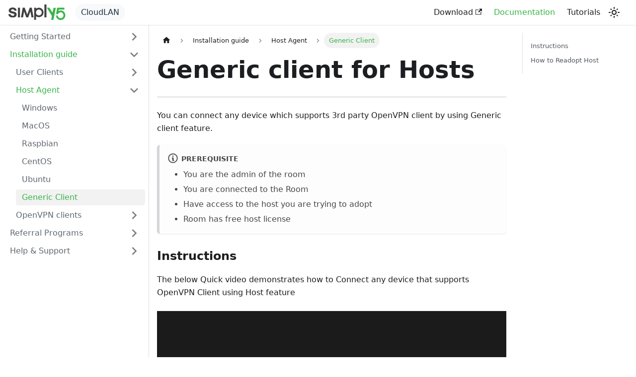

--- FILE ---
content_type: text/html; charset=utf-8
request_url: https://www.simply5.io/wiki/docs/installation_guide/cloudlan_hosts/host_with_Generic_client/
body_size: 5703
content:
<!doctype html>
<html lang="en" dir="ltr" class="docs-wrapper docs-doc-page docs-version-current plugin-docs plugin-id-default docs-doc-id-installation_guide/cloudlan_hosts/host_with_generic_client">
<head>
<meta charset="UTF-8">
<meta name="generator" content="Docusaurus v2.3.0">
<title data-rh="true">Generic client for Hosts | Simply5 CloudLAN</title><meta data-rh="true" name="viewport" content="width=device-width,initial-scale=1"><meta data-rh="true" name="twitter:card" content="summary_large_image"><meta data-rh="true" property="og:url" content="https://simply5.io/wiki/docs/installation_guide/cloudlan_hosts/host_with_Generic_client/"><meta data-rh="true" name="docusaurus_locale" content="en"><meta data-rh="true" name="docsearch:language" content="en"><meta data-rh="true" name="docusaurus_version" content="current"><meta data-rh="true" name="docusaurus_tag" content="docs-default-current"><meta data-rh="true" name="docsearch:version" content="current"><meta data-rh="true" name="docsearch:docusaurus_tag" content="docs-default-current"><meta data-rh="true" property="og:title" content="Generic client for Hosts | Simply5 CloudLAN"><meta data-rh="true" name="description" content="---"><meta data-rh="true" property="og:description" content="---"><link data-rh="true" rel="icon" href="/wiki/img/favicon.png"><link data-rh="true" rel="canonical" href="https://simply5.io/wiki/docs/installation_guide/cloudlan_hosts/host_with_Generic_client/"><link data-rh="true" rel="alternate" href="https://simply5.io/wiki/docs/installation_guide/cloudlan_hosts/host_with_Generic_client/" hreflang="en"><link data-rh="true" rel="alternate" href="https://simply5.io/wiki/docs/installation_guide/cloudlan_hosts/host_with_Generic_client/" hreflang="x-default"><script src="https://embed.tawk.to/5f327569f87ad20c6d7cda98/default" async></script><link rel="stylesheet" href="/wiki/assets/css/styles.0189818e.css">
<link rel="preload" href="/wiki/assets/js/runtime~main.710960cb.js" as="script">
<link rel="preload" href="/wiki/assets/js/main.e1d58603.js" as="script">
</head>
<body class="navigation-with-keyboard">
<script>!function(){function t(t){document.documentElement.setAttribute("data-theme",t)}var e=function(){var t=null;try{t=localStorage.getItem("theme")}catch(t){}return t}();t(null!==e?e:"light")}()</script><div id="__docusaurus">
<div role="region" aria-label="Skip to main content"><a class="skipToContent_fXgn" href="#docusaurus_skipToContent_fallback">Skip to main content</a></div><nav aria-label="Main" class="navbar navbar--fixed-top"><div class="navbar__inner"><div class="navbar__items"><button aria-label="Toggle navigation bar" aria-expanded="false" class="navbar__toggle clean-btn" type="button"><svg width="30" height="30" viewBox="0 0 30 30" aria-hidden="true"><path stroke="currentColor" stroke-linecap="round" stroke-miterlimit="10" stroke-width="2" d="M4 7h22M4 15h22M4 23h22"></path></svg></button><a class="navbar__brand" href="/wiki/"><div class="navbar__logo"><img src="/wiki/img/logo.svg" alt="My Site Logo" class="themedImage_ToTc themedImage--light_HNdA"><img src="/wiki/img/logo-dark.svg" alt="My Site Logo" class="themedImage_ToTc themedImage--dark_i4oU"></div><b class="navbar__title text--truncate">CloudLAN</b></a></div><div class="navbar__items navbar__items--right"><a href="https://www.simply5.io/download" target="_blank" rel="noopener noreferrer" class="navbar__item navbar__link">Download<svg width="13.5" height="13.5" aria-hidden="true" viewBox="0 0 24 24" class="iconExternalLink_nPIU"><path fill="currentColor" d="M21 13v10h-21v-19h12v2h-10v15h17v-8h2zm3-12h-10.988l4.035 4-6.977 7.07 2.828 2.828 6.977-7.07 4.125 4.172v-11z"></path></svg></a><a aria-current="page" class="navbar__item navbar__link navbar__link--active" href="/wiki/docs/">Documentation</a><a class="navbar__item navbar__link" href="/wiki/docs/tutorials/tutorial/">Tutorials</a><div class="toggle_vylO colorModeToggle_DEke"><button class="clean-btn toggleButton_gllP toggleButtonDisabled_aARS" type="button" disabled="" title="Switch between dark and light mode (currently light mode)" aria-label="Switch between dark and light mode (currently light mode)" aria-live="polite"><svg viewBox="0 0 24 24" width="24" height="24" class="lightToggleIcon_pyhR"><path fill="currentColor" d="M12,9c1.65,0,3,1.35,3,3s-1.35,3-3,3s-3-1.35-3-3S10.35,9,12,9 M12,7c-2.76,0-5,2.24-5,5s2.24,5,5,5s5-2.24,5-5 S14.76,7,12,7L12,7z M2,13l2,0c0.55,0,1-0.45,1-1s-0.45-1-1-1l-2,0c-0.55,0-1,0.45-1,1S1.45,13,2,13z M20,13l2,0c0.55,0,1-0.45,1-1 s-0.45-1-1-1l-2,0c-0.55,0-1,0.45-1,1S19.45,13,20,13z M11,2v2c0,0.55,0.45,1,1,1s1-0.45,1-1V2c0-0.55-0.45-1-1-1S11,1.45,11,2z M11,20v2c0,0.55,0.45,1,1,1s1-0.45,1-1v-2c0-0.55-0.45-1-1-1C11.45,19,11,19.45,11,20z M5.99,4.58c-0.39-0.39-1.03-0.39-1.41,0 c-0.39,0.39-0.39,1.03,0,1.41l1.06,1.06c0.39,0.39,1.03,0.39,1.41,0s0.39-1.03,0-1.41L5.99,4.58z M18.36,16.95 c-0.39-0.39-1.03-0.39-1.41,0c-0.39,0.39-0.39,1.03,0,1.41l1.06,1.06c0.39,0.39,1.03,0.39,1.41,0c0.39-0.39,0.39-1.03,0-1.41 L18.36,16.95z M19.42,5.99c0.39-0.39,0.39-1.03,0-1.41c-0.39-0.39-1.03-0.39-1.41,0l-1.06,1.06c-0.39,0.39-0.39,1.03,0,1.41 s1.03,0.39,1.41,0L19.42,5.99z M7.05,18.36c0.39-0.39,0.39-1.03,0-1.41c-0.39-0.39-1.03-0.39-1.41,0l-1.06,1.06 c-0.39,0.39-0.39,1.03,0,1.41s1.03,0.39,1.41,0L7.05,18.36z"></path></svg><svg viewBox="0 0 24 24" width="24" height="24" class="darkToggleIcon_wfgR"><path fill="currentColor" d="M9.37,5.51C9.19,6.15,9.1,6.82,9.1,7.5c0,4.08,3.32,7.4,7.4,7.4c0.68,0,1.35-0.09,1.99-0.27C17.45,17.19,14.93,19,12,19 c-3.86,0-7-3.14-7-7C5,9.07,6.81,6.55,9.37,5.51z M12,3c-4.97,0-9,4.03-9,9s4.03,9,9,9s9-4.03,9-9c0-0.46-0.04-0.92-0.1-1.36 c-0.98,1.37-2.58,2.26-4.4,2.26c-2.98,0-5.4-2.42-5.4-5.4c0-1.81,0.89-3.42,2.26-4.4C12.92,3.04,12.46,3,12,3L12,3z"></path></svg></button></div><div class="searchBox_ZlJk"></div></div></div><div role="presentation" class="navbar-sidebar__backdrop"></div></nav><div id="docusaurus_skipToContent_fallback" class="main-wrapper mainWrapper_z2l0 docsWrapper_BCFX"><button aria-label="Scroll back to top" class="clean-btn theme-back-to-top-button backToTopButton_sjWU" type="button"></button><div class="docPage__5DB"><aside class="theme-doc-sidebar-container docSidebarContainer_b6E3"><div class="sidebarViewport_Xe31"><div class="sidebar_njMd"><nav aria-label="Docs sidebar" class="menu thin-scrollbar menu_SIkG"><ul class="theme-doc-sidebar-menu menu__list"><li class="theme-doc-sidebar-item-category theme-doc-sidebar-item-category-level-1 menu__list-item menu__list-item--collapsed"><div class="menu__list-item-collapsible"><a class="menu__link menu__link--sublist menu__link--sublist-caret" aria-expanded="false" href="/wiki/docs/">Getting Started</a></div></li><li class="theme-doc-sidebar-item-category theme-doc-sidebar-item-category-level-1 menu__list-item"><div class="menu__list-item-collapsible"><a class="menu__link menu__link--sublist menu__link--sublist-caret menu__link--active" aria-expanded="true" href="/wiki/docs/installation_guide/client_apps/cloudlan_for_windows/">Installation guide</a></div><ul style="display:block;overflow:visible;height:auto" class="menu__list"><li class="theme-doc-sidebar-item-category theme-doc-sidebar-item-category-level-2 menu__list-item menu__list-item--collapsed"><div class="menu__list-item-collapsible"><a class="menu__link menu__link--sublist menu__link--sublist-caret" aria-expanded="false" tabindex="0" href="/wiki/docs/installation_guide/client_apps/cloudlan_for_windows/">User Clients</a></div></li><li class="theme-doc-sidebar-item-category theme-doc-sidebar-item-category-level-2 menu__list-item"><div class="menu__list-item-collapsible"><a class="menu__link menu__link--sublist menu__link--sublist-caret menu__link--active" aria-expanded="true" tabindex="0" href="/wiki/docs/installation_guide/cloudlan_hosts/host_agent_windows/">Host Agent</a></div><ul style="display:block;overflow:visible;height:auto" class="menu__list"><li class="theme-doc-sidebar-item-link theme-doc-sidebar-item-link-level-3 menu__list-item"><a class="menu__link" tabindex="0" href="/wiki/docs/installation_guide/cloudlan_hosts/host_agent_windows/">Windows</a></li><li class="theme-doc-sidebar-item-link theme-doc-sidebar-item-link-level-3 menu__list-item"><a class="menu__link" tabindex="0" href="/wiki/docs/installation_guide/cloudlan_hosts/host_agent_macos/">MacOS</a></li><li class="theme-doc-sidebar-item-link theme-doc-sidebar-item-link-level-3 menu__list-item"><a class="menu__link" tabindex="0" href="/wiki/docs/installation_guide/cloudlan_hosts/hosts_agent_raspbian/">Raspbian</a></li><li class="theme-doc-sidebar-item-link theme-doc-sidebar-item-link-level-3 menu__list-item"><a class="menu__link" tabindex="0" href="/wiki/docs/installation_guide/cloudlan_hosts/hosts_agent_centos/">CentOS</a></li><li class="theme-doc-sidebar-item-link theme-doc-sidebar-item-link-level-3 menu__list-item"><a class="menu__link" tabindex="0" href="/wiki/docs/installation_guide/cloudlan_hosts/hosts_agent_ubuntu/">Ubuntu</a></li><li class="theme-doc-sidebar-item-link theme-doc-sidebar-item-link-level-3 menu__list-item"><a class="menu__link menu__link--active" aria-current="page" tabindex="0" href="/wiki/docs/installation_guide/cloudlan_hosts/host_with_Generic_client/">Generic Client</a></li></ul></li><li class="theme-doc-sidebar-item-category theme-doc-sidebar-item-category-level-2 menu__list-item menu__list-item--collapsed"><div class="menu__list-item-collapsible"><a class="menu__link menu__link--sublist menu__link--sublist-caret" aria-expanded="false" tabindex="0" href="/wiki/docs/installation_guide/using_openvpn_clients/computers/debian/">OpenVPN clients</a></div></li></ul></li><li class="theme-doc-sidebar-item-category theme-doc-sidebar-item-category-level-1 menu__list-item menu__list-item--collapsed"><div class="menu__list-item-collapsible"><a class="menu__link menu__link--sublist menu__link--sublist-caret" aria-expanded="false" href="/wiki/docs/referral_programs/referral_program/">Referral Programs</a></div></li><li class="theme-doc-sidebar-item-category theme-doc-sidebar-item-category-level-1 menu__list-item menu__list-item--collapsed"><div class="menu__list-item-collapsible"><a class="menu__link menu__link--sublist menu__link--sublist-caret" aria-expanded="false" href="/wiki/docs/help_support/troubleshooting/">Help &amp; Support</a></div></li></ul></nav></div></div></aside><main class="docMainContainer_gTbr"><div class="container padding-top--md padding-bottom--lg"><div class="row"><div class="col docItemCol_VOVn"><div class="docItemContainer_Djhp"><article><nav class="theme-doc-breadcrumbs breadcrumbsContainer_Z_bl" aria-label="Breadcrumbs"><ul class="breadcrumbs" itemscope="" itemtype="https://schema.org/BreadcrumbList"><li class="breadcrumbs__item"><a aria-label="Home page" class="breadcrumbs__link" href="/wiki/"><svg viewBox="0 0 24 24" class="breadcrumbHomeIcon_YNFT"><path d="M10 19v-5h4v5c0 .55.45 1 1 1h3c.55 0 1-.45 1-1v-7h1.7c.46 0 .68-.57.33-.87L12.67 3.6c-.38-.34-.96-.34-1.34 0l-8.36 7.53c-.34.3-.13.87.33.87H5v7c0 .55.45 1 1 1h3c.55 0 1-.45 1-1z" fill="currentColor"></path></svg></a></li><li class="breadcrumbs__item"><span class="breadcrumbs__link">Installation guide</span><meta itemprop="position" content="1"></li><li class="breadcrumbs__item"><span class="breadcrumbs__link">Host Agent</span><meta itemprop="position" content="2"></li><li itemscope="" itemprop="itemListElement" itemtype="https://schema.org/ListItem" class="breadcrumbs__item breadcrumbs__item--active"><span class="breadcrumbs__link" itemprop="name">Generic Client</span><meta itemprop="position" content="3"></li></ul></nav><div class="tocCollapsible_ETCw theme-doc-toc-mobile tocMobile_ITEo"><button type="button" class="clean-btn tocCollapsibleButton_TO0P">On this page</button></div><div class="theme-doc-markdown markdown"><header><h1>Generic client for Hosts</h1></header><hr><p>You can connect any device which supports 3rd party OpenVPN client by using Generic client feature. </p><div class="theme-admonition theme-admonition-note alert alert--secondary admonition_LlT9"><div class="admonitionHeading_tbUL"><span class="admonitionIcon_kALy"><svg viewBox="0 0 14 16"><path fill-rule="evenodd" d="M6.3 5.69a.942.942 0 0 1-.28-.7c0-.28.09-.52.28-.7.19-.18.42-.28.7-.28.28 0 .52.09.7.28.18.19.28.42.28.7 0 .28-.09.52-.28.7a1 1 0 0 1-.7.3c-.28 0-.52-.11-.7-.3zM8 7.99c-.02-.25-.11-.48-.31-.69-.2-.19-.42-.3-.69-.31H6c-.27.02-.48.13-.69.31-.2.2-.3.44-.31.69h1v3c.02.27.11.5.31.69.2.2.42.31.69.31h1c.27 0 .48-.11.69-.31.2-.19.3-.42.31-.69H8V7.98v.01zM7 2.3c-3.14 0-5.7 2.54-5.7 5.68 0 3.14 2.56 5.7 5.7 5.7s5.7-2.55 5.7-5.7c0-3.15-2.56-5.69-5.7-5.69v.01zM7 .98c3.86 0 7 3.14 7 7s-3.14 7-7 7-7-3.12-7-7 3.14-7 7-7z"></path></svg></span>Prerequisite</div><div class="admonitionContent_S0QG"><ul><li>You are the admin of the room</li><li>You are connected to the Room</li><li>Have access to the host you are trying to adopt</li><li>Room has free host license</li></ul></div></div><h3 class="anchor anchorWithStickyNavbar_LWe7" id="instructions">Instructions<a href="#instructions" class="hash-link" aria-label="Direct link to Instructions" title="Direct link to Instructions">​</a></h3><p>The below Quick video demonstrates how to Connect any device that supports OpenVPN Client using Host feature</p><div class="iframe_container"><video class="responsive-iframe" src="/wiki/videos/Download_ovpn_config.mp4" title="Download OpenVPN Config File" autoplay="" controls=""></video></div><br><ul><li>Click on <strong>Add New Server</strong></li><li>Give it a <em>Name</em>, select <strong>Generic Client</strong> from Dropdown &amp; click on continue.</li><li>Click on <strong>Download Config</strong> Button and select a folder to save the config file.</li><li>Follow guide provided by OpenVPN client to import the config file </li><li>Server will be seen online from CloudLAN app once connected</li></ul><br><div class="theme-admonition theme-admonition-caution alert alert--warning admonition_LlT9"><div class="admonitionHeading_tbUL"><span class="admonitionIcon_kALy"><svg viewBox="0 0 16 16"><path fill-rule="evenodd" d="M8.893 1.5c-.183-.31-.52-.5-.887-.5s-.703.19-.886.5L.138 13.499a.98.98 0 0 0 0 1.001c.193.31.53.501.886.501h13.964c.367 0 .704-.19.877-.5a1.03 1.03 0 0 0 .01-1.002L8.893 1.5zm.133 11.497H6.987v-2.003h2.039v2.003zm0-3.004H6.987V5.987h2.039v4.006z"></path></svg></span>caution</div><div class="admonitionContent_S0QG"><p>Download &amp; Copy the credentials before you close the windows, you will not be able to view these details again, Remove the Host &amp; start over if needed</p></div></div><h2 class="anchor anchorWithStickyNavbar_LWe7" id="how-to-readopt-host">How to Readopt Host<a href="#how-to-readopt-host" class="hash-link" aria-label="Direct link to How to Readopt Host" title="Direct link to How to Readopt Host">​</a></h2><p>Re-adoptions helps in cases where the host app got logged out or credentials are lost and you don&#x27;t want the host IP to change.</p><ul><li>Once the Host shows as offline </li><li>Select a host and click on <strong><em>Re-adopt</em></strong> host option.</li><li>A New Credentials for host re-adoption will be displayed </li><li>Use these in any OpenVPN client to connect to the room    </li></ul><br><hr><div class="theme-admonition theme-admonition-info alert alert--info admonition_LlT9"><div class="admonitionHeading_tbUL"><span class="admonitionIcon_kALy"><svg viewBox="0 0 14 16"><path fill-rule="evenodd" d="M7 2.3c3.14 0 5.7 2.56 5.7 5.7s-2.56 5.7-5.7 5.7A5.71 5.71 0 0 1 1.3 8c0-3.14 2.56-5.7 5.7-5.7zM7 1C3.14 1 0 4.14 0 8s3.14 7 7 7 7-3.14 7-7-3.14-7-7-7zm1 3H6v5h2V4zm0 6H6v2h2v-2z"></path></svg></span>info</div><div class="admonitionContent_S0QG"><p> <strong> Got a question not answered in this knowledge base?</strong> <br>
Contact us at <a href="/cdn-cgi/l/email-protection#bbd8d7d4cedfd7dad5fbc8d2d6cbd7c28e95d2d4" target="_blank" rel="noopener noreferrer"><span class="__cf_email__" data-cfemail="593a35362c3d353837192a30342935206c773036">[email&#160;protected]</span></a> or &quot;chat with support&quot; from our website or inside the app</p></div></div></div><footer class="theme-doc-footer docusaurus-mt-lg"><div class="theme-doc-footer-edit-meta-row row"><div class="col"><a href="https://github.com/simply5-io/wiki/edit/master/docs/installation_guide/cloudlan_hosts/host_with_generic_client.md" target="_blank" rel="noreferrer noopener" class="theme-edit-this-page"><svg fill="currentColor" height="20" width="20" viewBox="0 0 40 40" class="iconEdit_Z9Sw" aria-hidden="true"><g><path d="m34.5 11.7l-3 3.1-6.3-6.3 3.1-3q0.5-0.5 1.2-0.5t1.1 0.5l3.9 3.9q0.5 0.4 0.5 1.1t-0.5 1.2z m-29.5 17.1l18.4-18.5 6.3 6.3-18.4 18.4h-6.3v-6.2z"></path></g></svg>Edit this page</a></div><div class="col lastUpdated_vwxv"></div></div></footer></article><nav class="pagination-nav docusaurus-mt-lg" aria-label="Docs pages navigation"><a class="pagination-nav__link pagination-nav__link--prev" href="/wiki/docs/installation_guide/cloudlan_hosts/hosts_agent_ubuntu/"><div class="pagination-nav__sublabel">Previous</div><div class="pagination-nav__label">Ubuntu</div></a><a class="pagination-nav__link pagination-nav__link--next" href="/wiki/docs/installation_guide/using_openvpn_clients/computers/debian/"><div class="pagination-nav__sublabel">Next</div><div class="pagination-nav__label">Debian</div></a></nav></div></div><div class="col col--3"><div class="tableOfContents_bqdL thin-scrollbar theme-doc-toc-desktop"><ul class="table-of-contents table-of-contents__left-border"><li><a href="#instructions" class="table-of-contents__link toc-highlight">Instructions</a></li><li><a href="#how-to-readopt-host" class="table-of-contents__link toc-highlight">How to Readopt Host</a></li></ul></div></div></div></div></main></div></div><footer class="footer footer--dark"><div class="container"><div class="footer__bottom text--center"><div class="margin-bottom--sm"><a href="https://simply5.io" target="_blank" rel="noopener noreferrer" class="footerLogoLink_fGS1"><img class="footer__logo" alt="Simply5" src="/wiki/img/logo-dark.svg"></a></div><div class="footer__copyright">Copyright © 2023 Simply5 Labs.</div></div></div></footer></div>
<script data-cfasync="false" src="/cdn-cgi/scripts/5c5dd728/cloudflare-static/email-decode.min.js"></script><script src="/wiki/assets/js/runtime~main.710960cb.js"></script>
<script src="/wiki/assets/js/main.e1d58603.js"></script>
<script defer src="https://static.cloudflareinsights.com/beacon.min.js/vcd15cbe7772f49c399c6a5babf22c1241717689176015" integrity="sha512-ZpsOmlRQV6y907TI0dKBHq9Md29nnaEIPlkf84rnaERnq6zvWvPUqr2ft8M1aS28oN72PdrCzSjY4U6VaAw1EQ==" data-cf-beacon='{"version":"2024.11.0","token":"ae4c65f0039348d6827a4cb927727861","r":1,"server_timing":{"name":{"cfCacheStatus":true,"cfEdge":true,"cfExtPri":true,"cfL4":true,"cfOrigin":true,"cfSpeedBrain":true},"location_startswith":null}}' crossorigin="anonymous"></script>
</body>
</html>

--- FILE ---
content_type: application/javascript
request_url: https://www.simply5.io/wiki/assets/js/3b7b7374.8d6fd107.js
body_size: 2016
content:
"use strict";(self.webpackChunkmy_website=self.webpackChunkmy_website||[]).push([[963],{3905:function(e,t,n){n.d(t,{Zo:function(){return u},kt:function(){return h}});var o=n(7294);function i(e,t,n){return t in e?Object.defineProperty(e,t,{value:n,enumerable:!0,configurable:!0,writable:!0}):e[t]=n,e}function r(e,t){var n=Object.keys(e);if(Object.getOwnPropertySymbols){var o=Object.getOwnPropertySymbols(e);t&&(o=o.filter((function(t){return Object.getOwnPropertyDescriptor(e,t).enumerable}))),n.push.apply(n,o)}return n}function a(e){for(var t=1;t<arguments.length;t++){var n=null!=arguments[t]?arguments[t]:{};t%2?r(Object(n),!0).forEach((function(t){i(e,t,n[t])})):Object.getOwnPropertyDescriptors?Object.defineProperties(e,Object.getOwnPropertyDescriptors(n)):r(Object(n)).forEach((function(t){Object.defineProperty(e,t,Object.getOwnPropertyDescriptor(n,t))}))}return e}function l(e,t){if(null==e)return{};var n,o,i=function(e,t){if(null==e)return{};var n,o,i={},r=Object.keys(e);for(o=0;o<r.length;o++)n=r[o],t.indexOf(n)>=0||(i[n]=e[n]);return i}(e,t);if(Object.getOwnPropertySymbols){var r=Object.getOwnPropertySymbols(e);for(o=0;o<r.length;o++)n=r[o],t.indexOf(n)>=0||Object.prototype.propertyIsEnumerable.call(e,n)&&(i[n]=e[n])}return i}var s=o.createContext({}),c=function(e){var t=o.useContext(s),n=t;return e&&(n="function"==typeof e?e(t):a(a({},t),e)),n},u=function(e){var t=c(e.components);return o.createElement(s.Provider,{value:t},e.children)},p="mdxType",d={inlineCode:"code",wrapper:function(e){var t=e.children;return o.createElement(o.Fragment,{},t)}},m=o.forwardRef((function(e,t){var n=e.components,i=e.mdxType,r=e.originalType,s=e.parentName,u=l(e,["components","mdxType","originalType","parentName"]),p=c(n),m=i,h=p["".concat(s,".").concat(m)]||p[m]||d[m]||r;return n?o.createElement(h,a(a({ref:t},u),{},{components:n})):o.createElement(h,a({ref:t},u))}));function h(e,t){var n=arguments,i=t&&t.mdxType;if("string"==typeof e||i){var r=n.length,a=new Array(r);a[0]=m;var l={};for(var s in t)hasOwnProperty.call(t,s)&&(l[s]=t[s]);l.originalType=e,l[p]="string"==typeof e?e:i,a[1]=l;for(var c=2;c<r;c++)a[c]=n[c];return o.createElement.apply(null,a)}return o.createElement.apply(null,n)}m.displayName="MDXCreateElement"},5888:function(e,t,n){n.r(t),n.d(t,{assets:function(){return c},contentTitle:function(){return l},default:function(){return d},frontMatter:function(){return a},metadata:function(){return s},toc:function(){return u}});var o=n(3117),i=(n(7294),n(3905)),r=n(4996);const a={id:"host_with_generic_client",title:"Generic client for Hosts",sidebar_label:"Generic Client",slug:"host_with_Generic_client"},l=void 0,s={unversionedId:"installation_guide/cloudlan_hosts/host_with_generic_client",id:"installation_guide/cloudlan_hosts/host_with_generic_client",title:"Generic client for Hosts",description:"---",source:"@site/docs/installation_guide/cloudlan_hosts/host_with_generic_client.md",sourceDirName:"installation_guide/cloudlan_hosts",slug:"/installation_guide/cloudlan_hosts/host_with_Generic_client",permalink:"/wiki/docs/installation_guide/cloudlan_hosts/host_with_Generic_client",draft:!1,editUrl:"https://github.com/simply5-io/wiki/edit/master/docs/installation_guide/cloudlan_hosts/host_with_generic_client.md",tags:[],version:"current",frontMatter:{id:"host_with_generic_client",title:"Generic client for Hosts",sidebar_label:"Generic Client",slug:"host_with_Generic_client"},sidebar:"someSidebar",previous:{title:"Ubuntu",permalink:"/wiki/docs/installation_guide/cloudlan_hosts/hosts_agent_ubuntu"},next:{title:"Debian",permalink:"/wiki/docs/installation_guide/using_openvpn_clients/computers/debian"}},c={},u=[{value:"Instructions",id:"instructions",level:3},{value:"How to Readopt Host",id:"how-to-readopt-host",level:2}],p={toc:u};function d(e){let{components:t,...n}=e;return(0,i.kt)("wrapper",(0,o.Z)({},p,n,{components:t,mdxType:"MDXLayout"}),(0,i.kt)("hr",null),(0,i.kt)("p",null,"You can connect any device which supports 3rd party OpenVPN client by using Generic client feature. "),(0,i.kt)("admonition",{title:"Prerequisite",type:"note"},(0,i.kt)("ul",{parentName:"admonition"},(0,i.kt)("li",{parentName:"ul"},"You are the admin of the room"),(0,i.kt)("li",{parentName:"ul"},"You are connected to the Room"),(0,i.kt)("li",{parentName:"ul"},"Have access to the host you are trying to adopt"),(0,i.kt)("li",{parentName:"ul"},"Room has free host license"))),(0,i.kt)("h3",{id:"instructions"},"Instructions"),(0,i.kt)("p",null,"The below Quick video demonstrates how to Connect any device that supports OpenVPN Client using Host feature"),(0,i.kt)("div",{className:"iframe_container"},(0,i.kt)("video",{className:"responsive-iframe",src:(0,r.Z)("videos/Download_ovpn_config.mp4"),title:"Download OpenVPN Config File",autoPlay:"true",controls:!0})),(0,i.kt)("br",null),(0,i.kt)("ul",null,(0,i.kt)("li",{parentName:"ul"},"Click on ",(0,i.kt)("strong",{parentName:"li"},"Add New Server")),(0,i.kt)("li",{parentName:"ul"},"Give it a ",(0,i.kt)("em",{parentName:"li"},"Name"),", select ",(0,i.kt)("strong",{parentName:"li"},"Generic Client")," from Dropdown & click on continue."),(0,i.kt)("li",{parentName:"ul"},"Click on ",(0,i.kt)("strong",{parentName:"li"},"Download Config")," Button and select a folder to save the config file."),(0,i.kt)("li",{parentName:"ul"},"Follow guide provided by OpenVPN client to import the config file "),(0,i.kt)("li",{parentName:"ul"},"Server will be seen online from CloudLAN app once connected")),(0,i.kt)("br",null),(0,i.kt)("admonition",{type:"caution"},(0,i.kt)("p",{parentName:"admonition"},"Download & Copy the credentials before you close the windows, you will not be able to view these details again, Remove the Host & start over if needed")),(0,i.kt)("h2",{id:"how-to-readopt-host"},"How to Readopt Host"),(0,i.kt)("p",null,"Re-adoptions helps in cases where the host app got logged out or credentials are lost and you don't want the host IP to change."),(0,i.kt)("ul",null,(0,i.kt)("li",{parentName:"ul"},"Once the Host shows as offline "),(0,i.kt)("li",{parentName:"ul"},"Select a host and click on ",(0,i.kt)("strong",{parentName:"li"},(0,i.kt)("em",{parentName:"strong"},"Re-adopt"))," host option."),(0,i.kt)("li",{parentName:"ul"},"A New Credentials for host re-adoption will be displayed "),(0,i.kt)("li",{parentName:"ul"},"Use these in any OpenVPN client to connect to the room    ")),(0,i.kt)("br",null),(0,i.kt)("hr",null),(0,i.kt)("admonition",{type:"info"},(0,i.kt)("p",{parentName:"admonition"}," ",(0,i.kt)("strong",{parentName:"p"}," Got a question not answered in this knowledge base?")," ",(0,i.kt)("br",null),"\nContact us at ",(0,i.kt)("a",{parentName:"p",href:"mailto:cloudlan@simply5.io"},"cloudlan@simply5.io"),' or "chat with support" from our website or inside the app')))}d.isMDXComponent=!0}}]);

--- FILE ---
content_type: image/svg+xml
request_url: https://www.simply5.io/wiki/img/logo-dark.svg
body_size: 1377
content:
<?xml version="1.0" encoding="UTF-8"?>
<svg width="314px" height="79px" viewBox="0 0 314 79" version="1.1" xmlns="http://www.w3.org/2000/svg" xmlns:xlink="http://www.w3.org/1999/xlink">
    <title>2E27A817-E930-4168-A1F3-376A8B9438E4</title>
    <defs>
        <polygon id="path-1" points="0 0.780773356 42.3978578 0.780773356 42.3978578 51.6812092 0 51.6812092"></polygon>
        <polygon id="path-3" points="1.00787034 0.506729687 1.5081488 0.506729687 1.5081488 1.49143565 1.00787034 1.49143565"></polygon>
    </defs>
    <g id="s5-Remote" stroke="none" stroke-width="1" fill="none" fill-rule="evenodd">
        <g id="Entry-Point" transform="translate(-157.000000, -418.000000)">
            <g id="logo-/-black-n-green" transform="translate(157.000000, 418.000000)">
                <g id="Group-8">
                    <polygon id="Fill-1" fill="#E0E6F3" points="48.5809714 65.0073334 58.9561654 65.0073334 58.9561654 16.439666 48.5809714 16.439666"></polygon>
                    <polygon id="Fill-2" fill="#E0E6F3" points="183.712487 65.0083181 194.087681 65.0083181 194.087681 -5.8306301e-14 183.712487 -5.8306301e-14"></polygon>
                    <path d="M155.387259,55.1015853 C147.218943,55.1015853 140.592379,48.4922389 140.592379,40.3349347 C140.592379,32.1766459 147.218943,25.5672994 155.387259,25.5672994 C163.560516,25.5672994 170.187081,32.1766459 170.187081,40.3349347 C170.187081,48.4922389 163.560516,55.1015853 155.387259,55.1015853 M155.387259,16.4390752 C149.800388,16.4390752 144.662206,18.3503895 140.592379,21.5477297 L140.592379,16.4390752 L131.44762,16.4390752 L131.44762,77.7783789 L140.592379,77.7783789 L140.592379,59.1211551 C144.662206,62.3184953 149.800388,64.2307943 155.387259,64.2307943 C168.611728,64.2307943 179.326897,53.5290099 179.326897,40.3349347 C179.326897,27.1398749 168.611728,16.4390752 155.387259,16.4390752" id="Fill-3" fill="#E0E6F3"></path>
                    <polygon id="Fill-5" fill="#E0E6F3" points="128.034223 65.0073334 117.659029 65.0073334 112.339988 35.0220522 101.19293 65.0073334 90.7791922 65.0073334 79.7457891 35.327311 74.4801162 65.0073334 64.1049222 65.0073334 72.7209387 16.439666 83.0911912 16.439666 95.9875436 51.1121476 108.878954 16.439666 119.418207 16.439666"></polygon>
                    <g id="Group-9" transform="translate(0.000000, 14.417080)">
                        <mask id="mask-2" fill="white">
                            <use xlink:href="#path-1"></use>
                        </mask>
                        <g id="Clip-8"></g>
                        <path d="M26.9803472,21.7510715 L18.8308092,20.2740126 C15.5269157,19.683189 13.4346804,17.8122477 13.4346804,15.2529969 C13.4346804,12.298879 16.6278841,9.73962819 21.1434358,9.73962819 C28.3017069,9.73962819 30.6143335,14.1698203 31.0541279,16.926997 L41.8888823,16.8895782 C41.8888823,16.8895782 41.9481804,14.6592192 41.8463853,14.1698203 C40.96482,9.4442164 36.1201637,0.780773356 21.1434358,0.780773356 C10.0210854,0.780773356 1.43076476,7.86868686 1.43076476,16.2367181 C1.43076476,22.834248 6.38709911,28.346632 15.8570085,30.218558 L23.7871435,31.7931029 C28.0803273,32.5808676 30.0638493,34.5492949 30.0638493,37.1095304 C30.0638493,40.0636482 27.31044,42.622899 22.0240128,42.622899 C15.1968228,42.622899 11.5628365,38.7835305 11.1220538,34.4508243 L-0.00029649059,34.4508243 L-0.00029649059,37.208001 C0.660877524,42.622899 6.60749045,51.6812092 22.1347026,51.6812092 C35.7900709,51.6812092 42.3978578,43.607605 42.3978578,36.3217656 C42.3978578,29.2338521 37.1114306,23.7204834 26.9803472,21.7510715" id="Fill-7" fill="#E0E6F3" mask="url(#mask-2)"></path>
                    </g>
                    <polygon id="Fill-10" fill="#38B449" points="241.961127 16.8221258 230.492871 16.8221258 225.138304 41.313254 209.05166 16.4971728 196.232396 16.6015517 221.555311 57.4590762 218.31798 77.7783789 229.787224 77.7783789 234.31167 55.1350653 234.31167 55.1301418"></polygon>
                    <g id="Group-14" transform="translate(311.315119, 40.019435)">
                        <mask id="mask-4" fill="white">
                            <use xlink:href="#path-3"></use>
                        </mask>
                        <g id="Clip-13"></g>
                        <line x1="1.50745699" y1="0.999082668" x2="1.49658567" y2="0.999082668" id="Fill-12" fill="#38B449" mask="url(#mask-4)"></line>
                    </g>
                    <path d="M290.324277,54.4919539 C290.324277,67.9016796 279.702008,78.7757876 266.604042,78.7757876 C253.908315,78.7757876 243.542015,68.5673409 242.915432,55.730714 L251.991997,55.730714 C252.603756,63.4439157 258.913076,69.4998574 266.604042,69.4998574 C274.697246,69.4998574 281.263525,62.783178 281.263525,54.4919539 C281.263525,46.2017144 274.697246,39.485035 266.604042,39.485035 C260.512148,39.485035 255.288972,43.2869847 253.073199,48.697944 L243.561781,48.697944 L247.152282,25.7149069 L248.604098,16.4389767 L285.461831,16.4389767 L285.461831,25.7149069 L256.69335,25.7149069 L255.544943,33.0007463 C258.84686,31.2184285 262.609325,30.2081202 266.604042,30.2081202 C279.702008,30.2081202 290.324277,41.0822281 290.324277,54.4919539" id="Fill-15" fill="#38B449"></path>
                </g>
            </g>
        </g>
    </g>
</svg>

--- FILE ---
content_type: application/javascript
request_url: https://www.simply5.io/wiki/assets/js/17896441.fd0ef970.js
body_size: 13261
content:
(self.webpackChunkmy_website=self.webpackChunkmy_website||[]).push([[918],{3905:function(e,t,n){"use strict";n.d(t,{Zo:function(){return m},kt:function(){return f}});var a=n(7294);function r(e,t,n){return t in e?Object.defineProperty(e,t,{value:n,enumerable:!0,configurable:!0,writable:!0}):e[t]=n,e}function o(e,t){var n=Object.keys(e);if(Object.getOwnPropertySymbols){var a=Object.getOwnPropertySymbols(e);t&&(a=a.filter((function(t){return Object.getOwnPropertyDescriptor(e,t).enumerable}))),n.push.apply(n,a)}return n}function l(e){for(var t=1;t<arguments.length;t++){var n=null!=arguments[t]?arguments[t]:{};t%2?o(Object(n),!0).forEach((function(t){r(e,t,n[t])})):Object.getOwnPropertyDescriptors?Object.defineProperties(e,Object.getOwnPropertyDescriptors(n)):o(Object(n)).forEach((function(t){Object.defineProperty(e,t,Object.getOwnPropertyDescriptor(n,t))}))}return e}function c(e,t){if(null==e)return{};var n,a,r=function(e,t){if(null==e)return{};var n,a,r={},o=Object.keys(e);for(a=0;a<o.length;a++)n=o[a],t.indexOf(n)>=0||(r[n]=e[n]);return r}(e,t);if(Object.getOwnPropertySymbols){var o=Object.getOwnPropertySymbols(e);for(a=0;a<o.length;a++)n=o[a],t.indexOf(n)>=0||Object.prototype.propertyIsEnumerable.call(e,n)&&(r[n]=e[n])}return r}var s=a.createContext({}),i=function(e){var t=a.useContext(s),n=t;return e&&(n="function"==typeof e?e(t):l(l({},t),e)),n},m=function(e){var t=i(e.components);return a.createElement(s.Provider,{value:t},e.children)},d="mdxType",u={inlineCode:"code",wrapper:function(e){var t=e.children;return a.createElement(a.Fragment,{},t)}},p=a.forwardRef((function(e,t){var n=e.components,r=e.mdxType,o=e.originalType,s=e.parentName,m=c(e,["components","mdxType","originalType","parentName"]),d=i(n),p=r,f=d["".concat(s,".").concat(p)]||d[p]||u[p]||o;return n?a.createElement(f,l(l({ref:t},m),{},{components:n})):a.createElement(f,l({ref:t},m))}));function f(e,t){var n=arguments,r=t&&t.mdxType;if("string"==typeof e||r){var o=n.length,l=new Array(o);l[0]=p;var c={};for(var s in t)hasOwnProperty.call(t,s)&&(c[s]=t[s]);c.originalType=e,c[d]="string"==typeof e?e:r,l[1]=c;for(var i=2;i<o;i++)l[i]=n[i];return a.createElement.apply(null,l)}return a.createElement.apply(null,n)}p.displayName="MDXCreateElement"},3771:function(e,t,n){"use strict";n.r(t),n.d(t,{default:function(){return Ut}});var a=n(7294),r=n(1944),o=n(902);const l=a.createContext(null);function c(e){let{children:t,content:n}=e;const r=function(e){return(0,a.useMemo)((()=>({metadata:e.metadata,frontMatter:e.frontMatter,assets:e.assets,contentTitle:e.contentTitle,toc:e.toc})),[e])}(n);return a.createElement(l.Provider,{value:r},t)}function s(){const e=(0,a.useContext)(l);if(null===e)throw new o.i6("DocProvider");return e}function i(){const{metadata:e,frontMatter:t,assets:n}=s();return a.createElement(r.d,{title:e.title,description:e.description,keywords:t.keywords,image:n.image??t.image})}var m=n(4334),d=n(7524),u=n(3117),p=n(5999),f=n(9960);function h(e){const{permalink:t,title:n,subLabel:r,isNext:o}=e;return a.createElement(f.Z,{className:(0,m.Z)("pagination-nav__link",o?"pagination-nav__link--next":"pagination-nav__link--prev"),to:t},r&&a.createElement("div",{className:"pagination-nav__sublabel"},r),a.createElement("div",{className:"pagination-nav__label"},n))}function g(e){const{previous:t,next:n}=e;return a.createElement("nav",{className:"pagination-nav docusaurus-mt-lg","aria-label":(0,p.I)({id:"theme.docs.paginator.navAriaLabel",message:"Docs pages navigation",description:"The ARIA label for the docs pagination"})},t&&a.createElement(h,(0,u.Z)({},t,{subLabel:a.createElement(p.Z,{id:"theme.docs.paginator.previous",description:"The label used to navigate to the previous doc"},"Previous")})),n&&a.createElement(h,(0,u.Z)({},n,{subLabel:a.createElement(p.Z,{id:"theme.docs.paginator.next",description:"The label used to navigate to the next doc"},"Next"),isNext:!0})))}function v(){const{metadata:e}=s();return a.createElement(g,{previous:e.previous,next:e.next})}var b=n(2263),E=n(143),y=n(5281),k=n(373),N=n(4477);const L={unreleased:function(e){let{siteTitle:t,versionMetadata:n}=e;return a.createElement(p.Z,{id:"theme.docs.versions.unreleasedVersionLabel",description:"The label used to tell the user that he's browsing an unreleased doc version",values:{siteTitle:t,versionLabel:a.createElement("b",null,n.label)}},"This is unreleased documentation for {siteTitle} {versionLabel} version.")},unmaintained:function(e){let{siteTitle:t,versionMetadata:n}=e;return a.createElement(p.Z,{id:"theme.docs.versions.unmaintainedVersionLabel",description:"The label used to tell the user that he's browsing an unmaintained doc version",values:{siteTitle:t,versionLabel:a.createElement("b",null,n.label)}},"This is documentation for {siteTitle} {versionLabel}, which is no longer actively maintained.")}};function C(e){const t=L[e.versionMetadata.banner];return a.createElement(t,e)}function _(e){let{versionLabel:t,to:n,onClick:r}=e;return a.createElement(p.Z,{id:"theme.docs.versions.latestVersionSuggestionLabel",description:"The label used to tell the user to check the latest version",values:{versionLabel:t,latestVersionLink:a.createElement("b",null,a.createElement(f.Z,{to:n,onClick:r},a.createElement(p.Z,{id:"theme.docs.versions.latestVersionLinkLabel",description:"The label used for the latest version suggestion link label"},"latest version")))}},"For up-to-date documentation, see the {latestVersionLink} ({versionLabel}).")}function T(e){let{className:t,versionMetadata:n}=e;const{siteConfig:{title:r}}=(0,b.Z)(),{pluginId:o}=(0,E.gA)({failfast:!0}),{savePreferredVersionName:l}=(0,k.J)(o),{latestDocSuggestion:c,latestVersionSuggestion:s}=(0,E.Jo)(o),i=c??(d=s).docs.find((e=>e.id===d.mainDocId));var d;return a.createElement("div",{className:(0,m.Z)(t,y.k.docs.docVersionBanner,"alert alert--warning margin-bottom--md"),role:"alert"},a.createElement("div",null,a.createElement(C,{siteTitle:r,versionMetadata:n})),a.createElement("div",{className:"margin-top--md"},a.createElement(_,{versionLabel:s.label,to:i.path,onClick:()=>l(s.name)})))}function w(e){let{className:t}=e;const n=(0,N.E)();return n.banner?a.createElement(T,{className:t,versionMetadata:n}):null}function Z(e){let{className:t}=e;const n=(0,N.E)();return n.badge?a.createElement("span",{className:(0,m.Z)(t,y.k.docs.docVersionBadge,"badge badge--secondary")},a.createElement(p.Z,{id:"theme.docs.versionBadge.label",values:{versionLabel:n.label}},"Version: {versionLabel}")):null}function x(e){let{lastUpdatedAt:t,formattedLastUpdatedAt:n}=e;return a.createElement(p.Z,{id:"theme.lastUpdated.atDate",description:"The words used to describe on which date a page has been last updated",values:{date:a.createElement("b",null,a.createElement("time",{dateTime:new Date(1e3*t).toISOString()},n))}}," on {date}")}function B(e){let{lastUpdatedBy:t}=e;return a.createElement(p.Z,{id:"theme.lastUpdated.byUser",description:"The words used to describe by who the page has been last updated",values:{user:a.createElement("b",null,t)}}," by {user}")}function O(e){let{lastUpdatedAt:t,formattedLastUpdatedAt:n,lastUpdatedBy:r}=e;return a.createElement("span",{className:y.k.common.lastUpdated},a.createElement(p.Z,{id:"theme.lastUpdated.lastUpdatedAtBy",description:"The sentence used to display when a page has been last updated, and by who",values:{atDate:t&&n?a.createElement(x,{lastUpdatedAt:t,formattedLastUpdatedAt:n}):"",byUser:r?a.createElement(B,{lastUpdatedBy:r}):""}},"Last updated{atDate}{byUser}"),!1)}var A="iconEdit_Z9Sw";function j(e){let{className:t,...n}=e;return a.createElement("svg",(0,u.Z)({fill:"currentColor",height:"20",width:"20",viewBox:"0 0 40 40",className:(0,m.Z)(A,t),"aria-hidden":"true"},n),a.createElement("g",null,a.createElement("path",{d:"m34.5 11.7l-3 3.1-6.3-6.3 3.1-3q0.5-0.5 1.2-0.5t1.1 0.5l3.9 3.9q0.5 0.4 0.5 1.1t-0.5 1.2z m-29.5 17.1l18.4-18.5 6.3 6.3-18.4 18.4h-6.3v-6.2z"})))}function H(e){let{editUrl:t}=e;return a.createElement("a",{href:t,target:"_blank",rel:"noreferrer noopener",className:y.k.common.editThisPage},a.createElement(j,null),a.createElement(p.Z,{id:"theme.common.editThisPage",description:"The link label to edit the current page"},"Edit this page"))}var S="tag_zVej",M="tagRegular_sFm0",P="tagWithCount_h2kH";function I(e){let{permalink:t,label:n,count:r}=e;return a.createElement(f.Z,{href:t,className:(0,m.Z)(S,r?P:M)},n,r&&a.createElement("span",null,r))}var U="tags_jXut",z="tag_QGVx";function V(e){let{tags:t}=e;return a.createElement(a.Fragment,null,a.createElement("b",null,a.createElement(p.Z,{id:"theme.tags.tagsListLabel",description:"The label alongside a tag list"},"Tags:")),a.createElement("ul",{className:(0,m.Z)(U,"padding--none","margin-left--sm")},t.map((e=>{let{label:t,permalink:n}=e;return a.createElement("li",{key:n,className:z},a.createElement(I,{label:t,permalink:n}))}))))}var D="lastUpdated_vwxv";function R(e){return a.createElement("div",{className:(0,m.Z)(y.k.docs.docFooterTagsRow,"row margin-bottom--sm")},a.createElement("div",{className:"col"},a.createElement(V,e)))}function $(e){let{editUrl:t,lastUpdatedAt:n,lastUpdatedBy:r,formattedLastUpdatedAt:o}=e;return a.createElement("div",{className:(0,m.Z)(y.k.docs.docFooterEditMetaRow,"row")},a.createElement("div",{className:"col"},t&&a.createElement(H,{editUrl:t})),a.createElement("div",{className:(0,m.Z)("col",D)},(n||r)&&a.createElement(O,{lastUpdatedAt:n,formattedLastUpdatedAt:o,lastUpdatedBy:r})))}function W(){const{metadata:e}=s(),{editUrl:t,lastUpdatedAt:n,formattedLastUpdatedAt:r,lastUpdatedBy:o,tags:l}=e,c=l.length>0,i=!!(t||n||o);return c||i?a.createElement("footer",{className:(0,m.Z)(y.k.docs.docFooter,"docusaurus-mt-lg")},c&&a.createElement(R,{tags:l}),i&&a.createElement($,{editUrl:t,lastUpdatedAt:n,lastUpdatedBy:o,formattedLastUpdatedAt:r})):null}var F=n(6043),q=n(6668);function G(e){const t=e.map((e=>({...e,parentIndex:-1,children:[]}))),n=Array(7).fill(-1);t.forEach(((e,t)=>{const a=n.slice(2,e.level);e.parentIndex=Math.max(...a),n[e.level]=t}));const a=[];return t.forEach((e=>{const{parentIndex:n,...r}=e;n>=0?t[n].children.push(r):a.push(r)})),a}function Y(e){let{toc:t,minHeadingLevel:n,maxHeadingLevel:a}=e;return t.flatMap((e=>{const t=Y({toc:e.children,minHeadingLevel:n,maxHeadingLevel:a});return function(e){return e.level>=n&&e.level<=a}(e)?[{...e,children:t}]:t}))}function J(e){const t=e.getBoundingClientRect();return t.top===t.bottom?J(e.parentNode):t}function Q(e,t){let{anchorTopOffset:n}=t;const a=e.find((e=>J(e).top>=n));if(a){return function(e){return e.top>0&&e.bottom<window.innerHeight/2}(J(a))?a:e[e.indexOf(a)-1]??null}return e[e.length-1]??null}function X(){const e=(0,a.useRef)(0),{navbar:{hideOnScroll:t}}=(0,q.L)();return(0,a.useEffect)((()=>{e.current=t?0:document.querySelector(".navbar").clientHeight}),[t]),e}function K(e){const t=(0,a.useRef)(void 0),n=X();(0,a.useEffect)((()=>{if(!e)return()=>{};const{linkClassName:a,linkActiveClassName:r,minHeadingLevel:o,maxHeadingLevel:l}=e;function c(){const e=function(e){return Array.from(document.getElementsByClassName(e))}(a),c=function(e){let{minHeadingLevel:t,maxHeadingLevel:n}=e;const a=[];for(let r=t;r<=n;r+=1)a.push(`h${r}.anchor`);return Array.from(document.querySelectorAll(a.join()))}({minHeadingLevel:o,maxHeadingLevel:l}),s=Q(c,{anchorTopOffset:n.current}),i=e.find((e=>s&&s.id===function(e){return decodeURIComponent(e.href.substring(e.href.indexOf("#")+1))}(e)));e.forEach((e=>{!function(e,n){n?(t.current&&t.current!==e&&t.current.classList.remove(r),e.classList.add(r),t.current=e):e.classList.remove(r)}(e,e===i)}))}return document.addEventListener("scroll",c),document.addEventListener("resize",c),c(),()=>{document.removeEventListener("scroll",c),document.removeEventListener("resize",c)}}),[e,n])}function ee(e){let{toc:t,className:n,linkClassName:r,isChild:o}=e;return t.length?a.createElement("ul",{className:o?void 0:n},t.map((e=>a.createElement("li",{key:e.id},a.createElement("a",{href:`#${e.id}`,className:r??void 0,dangerouslySetInnerHTML:{__html:e.value}}),a.createElement(ee,{isChild:!0,toc:e.children,className:n,linkClassName:r}))))):null}var te=a.memo(ee);function ne(e){let{toc:t,className:n="table-of-contents table-of-contents__left-border",linkClassName:r="table-of-contents__link",linkActiveClassName:o,minHeadingLevel:l,maxHeadingLevel:c,...s}=e;const i=(0,q.L)(),m=l??i.tableOfContents.minHeadingLevel,d=c??i.tableOfContents.maxHeadingLevel,p=function(e){let{toc:t,minHeadingLevel:n,maxHeadingLevel:r}=e;return(0,a.useMemo)((()=>Y({toc:G(t),minHeadingLevel:n,maxHeadingLevel:r})),[t,n,r])}({toc:t,minHeadingLevel:m,maxHeadingLevel:d});return K((0,a.useMemo)((()=>{if(r&&o)return{linkClassName:r,linkActiveClassName:o,minHeadingLevel:m,maxHeadingLevel:d}}),[r,o,m,d])),a.createElement(te,(0,u.Z)({toc:p,className:n,linkClassName:r},s))}var ae="tocCollapsibleButton_TO0P",re="tocCollapsibleButtonExpanded_MG3E";function oe(e){let{collapsed:t,...n}=e;return a.createElement("button",(0,u.Z)({type:"button"},n,{className:(0,m.Z)("clean-btn",ae,!t&&re,n.className)}),a.createElement(p.Z,{id:"theme.TOCCollapsible.toggleButtonLabel",description:"The label used by the button on the collapsible TOC component"},"On this page"))}var le="tocCollapsible_ETCw",ce="tocCollapsibleContent_vkbj",se="tocCollapsibleExpanded_sAul";function ie(e){let{toc:t,className:n,minHeadingLevel:r,maxHeadingLevel:o}=e;const{collapsed:l,toggleCollapsed:c}=(0,F.u)({initialState:!0});return a.createElement("div",{className:(0,m.Z)(le,!l&&se,n)},a.createElement(oe,{collapsed:l,onClick:c}),a.createElement(F.z,{lazy:!0,className:ce,collapsed:l},a.createElement(ne,{toc:t,minHeadingLevel:r,maxHeadingLevel:o})))}var me="tocMobile_ITEo";function de(){const{toc:e,frontMatter:t}=s();return a.createElement(ie,{toc:e,minHeadingLevel:t.toc_min_heading_level,maxHeadingLevel:t.toc_max_heading_level,className:(0,m.Z)(y.k.docs.docTocMobile,me)})}var ue="tableOfContents_bqdL";function pe(e){let{className:t,...n}=e;return a.createElement("div",{className:(0,m.Z)(ue,"thin-scrollbar",t)},a.createElement(ne,(0,u.Z)({},n,{linkClassName:"table-of-contents__link toc-highlight",linkActiveClassName:"table-of-contents__link--active"})))}function fe(){const{toc:e,frontMatter:t}=s();return a.createElement(pe,{toc:e,minHeadingLevel:t.toc_min_heading_level,maxHeadingLevel:t.toc_max_heading_level,className:y.k.docs.docTocDesktop})}var he="anchorWithStickyNavbar_LWe7",ge="anchorWithHideOnScrollNavbar_WYt5";function ve(e){let{as:t,id:n,...r}=e;const{navbar:{hideOnScroll:o}}=(0,q.L)();if("h1"===t||!n)return a.createElement(t,(0,u.Z)({},r,{id:void 0}));const l=(0,p.I)({id:"theme.common.headingLinkTitle",message:"Direct link to {heading}",description:"Title for link to heading"},{heading:"string"==typeof r.children?r.children:n});return a.createElement(t,(0,u.Z)({},r,{className:(0,m.Z)("anchor",o?ge:he,r.className),id:n}),r.children,a.createElement(f.Z,{className:"hash-link",to:`#${n}`,"aria-label":l,title:l},"\u200b"))}var be=n(3905),Ee=n(5742);var ye=n(2389),ke=n(2949);function Ne(){const{prism:e}=(0,q.L)(),{colorMode:t}=(0,ke.I)(),n=e.theme,a=e.darkTheme||n;return"dark"===t?a:n}var Le=n(7594),Ce=n.n(Le);const _e=/title=(?<quote>["'])(?<title>.*?)\1/,Te=/\{(?<range>[\d,-]+)\}/,we={js:{start:"\\/\\/",end:""},jsBlock:{start:"\\/\\*",end:"\\*\\/"},jsx:{start:"\\{\\s*\\/\\*",end:"\\*\\/\\s*\\}"},bash:{start:"#",end:""},html:{start:"\x3c!--",end:"--\x3e"}};function Ze(e,t){const n=e.map((e=>{const{start:n,end:a}=we[e];return`(?:${n}\\s*(${t.flatMap((e=>[e.line,e.block?.start,e.block?.end].filter(Boolean))).join("|")})\\s*${a})`})).join("|");return new RegExp(`^\\s*(?:${n})\\s*$`)}function xe(e,t){let n=e.replace(/\n$/,"");const{language:a,magicComments:r,metastring:o}=t;if(o&&Te.test(o)){const e=o.match(Te).groups.range;if(0===r.length)throw new Error(`A highlight range has been given in code block's metastring (\`\`\` ${o}), but no magic comment config is available. Docusaurus applies the first magic comment entry's className for metastring ranges.`);const t=r[0].className,a=Ce()(e).filter((e=>e>0)).map((e=>[e-1,[t]]));return{lineClassNames:Object.fromEntries(a),code:n}}if(void 0===a)return{lineClassNames:{},code:n};const l=function(e,t){switch(e){case"js":case"javascript":case"ts":case"typescript":return Ze(["js","jsBlock"],t);case"jsx":case"tsx":return Ze(["js","jsBlock","jsx"],t);case"html":return Ze(["js","jsBlock","html"],t);case"python":case"py":case"bash":return Ze(["bash"],t);case"markdown":case"md":return Ze(["html","jsx","bash"],t);default:return Ze(Object.keys(we),t)}}(a,r),c=n.split("\n"),s=Object.fromEntries(r.map((e=>[e.className,{start:0,range:""}]))),i=Object.fromEntries(r.filter((e=>e.line)).map((e=>{let{className:t,line:n}=e;return[n,t]}))),m=Object.fromEntries(r.filter((e=>e.block)).map((e=>{let{className:t,block:n}=e;return[n.start,t]}))),d=Object.fromEntries(r.filter((e=>e.block)).map((e=>{let{className:t,block:n}=e;return[n.end,t]})));for(let p=0;p<c.length;){const e=c[p].match(l);if(!e){p+=1;continue}const t=e.slice(1).find((e=>void 0!==e));i[t]?s[i[t]].range+=`${p},`:m[t]?s[m[t]].start=p:d[t]&&(s[d[t]].range+=`${s[d[t]].start}-${p-1},`),c.splice(p,1)}n=c.join("\n");const u={};return Object.entries(s).forEach((e=>{let[t,{range:n}]=e;Ce()(n).forEach((e=>{u[e]??=[],u[e].push(t)}))})),{lineClassNames:u,code:n}}var Be="codeBlockContainer_Ckt0";function Oe(e){let{as:t,...n}=e;const r=function(e){const t={color:"--prism-color",backgroundColor:"--prism-background-color"},n={};return Object.entries(e.plain).forEach((e=>{let[a,r]=e;const o=t[a];o&&"string"==typeof r&&(n[o]=r)})),n}(Ne());return a.createElement(t,(0,u.Z)({},n,{style:r,className:(0,m.Z)(n.className,Be,y.k.common.codeBlock)}))}var Ae={codeBlockContent:"codeBlockContent_biex",codeBlockTitle:"codeBlockTitle_Ktv7",codeBlock:"codeBlock_bY9V",codeBlockStandalone:"codeBlockStandalone_MEMb",codeBlockLines:"codeBlockLines_e6Vv",codeBlockLinesWithNumbering:"codeBlockLinesWithNumbering_o6Pm",buttonGroup:"buttonGroup__atx"};function je(e){let{children:t,className:n}=e;return a.createElement(Oe,{as:"pre",tabIndex:0,className:(0,m.Z)(Ae.codeBlockStandalone,"thin-scrollbar",n)},a.createElement("code",{className:Ae.codeBlockLines},t))}const He={attributes:!0,characterData:!0,childList:!0,subtree:!0};function Se(e,t){const[n,r]=(0,a.useState)(),l=(0,a.useCallback)((()=>{r(e.current?.closest("[role=tabpanel][hidden]"))}),[e,r]);(0,a.useEffect)((()=>{l()}),[l]),function(e,t,n){void 0===n&&(n=He);const r=(0,o.zX)(t),l=(0,o.Ql)(n);(0,a.useEffect)((()=>{const t=new MutationObserver(r);return e&&t.observe(e,l),()=>t.disconnect()}),[e,r,l])}(n,(e=>{e.forEach((e=>{"attributes"===e.type&&"hidden"===e.attributeName&&(t(),l())}))}),{attributes:!0,characterData:!1,childList:!1,subtree:!1})}var Me={plain:{backgroundColor:"#2a2734",color:"#9a86fd"},styles:[{types:["comment","prolog","doctype","cdata","punctuation"],style:{color:"#6c6783"}},{types:["namespace"],style:{opacity:.7}},{types:["tag","operator","number"],style:{color:"#e09142"}},{types:["property","function"],style:{color:"#9a86fd"}},{types:["tag-id","selector","atrule-id"],style:{color:"#eeebff"}},{types:["attr-name"],style:{color:"#c4b9fe"}},{types:["boolean","string","entity","url","attr-value","keyword","control","directive","unit","statement","regex","atrule","placeholder","variable"],style:{color:"#ffcc99"}},{types:["deleted"],style:{textDecorationLine:"line-through"}},{types:["inserted"],style:{textDecorationLine:"underline"}},{types:["italic"],style:{fontStyle:"italic"}},{types:["important","bold"],style:{fontWeight:"bold"}},{types:["important"],style:{color:"#c4b9fe"}}]},Pe={Prism:n(7410).Z,theme:Me};function Ie(e,t,n){return t in e?Object.defineProperty(e,t,{value:n,enumerable:!0,configurable:!0,writable:!0}):e[t]=n,e}function Ue(){return Ue=Object.assign||function(e){for(var t=1;t<arguments.length;t++){var n=arguments[t];for(var a in n)Object.prototype.hasOwnProperty.call(n,a)&&(e[a]=n[a])}return e},Ue.apply(this,arguments)}var ze=/\r\n|\r|\n/,Ve=function(e){0===e.length?e.push({types:["plain"],content:"\n",empty:!0}):1===e.length&&""===e[0].content&&(e[0].content="\n",e[0].empty=!0)},De=function(e,t){var n=e.length;return n>0&&e[n-1]===t?e:e.concat(t)},Re=function(e,t){var n=e.plain,a=Object.create(null),r=e.styles.reduce((function(e,n){var a=n.languages,r=n.style;return a&&!a.includes(t)||n.types.forEach((function(t){var n=Ue({},e[t],r);e[t]=n})),e}),a);return r.root=n,r.plain=Ue({},n,{backgroundColor:null}),r};function $e(e,t){var n={};for(var a in e)Object.prototype.hasOwnProperty.call(e,a)&&-1===t.indexOf(a)&&(n[a]=e[a]);return n}var We=function(e){function t(){for(var t=this,n=[],a=arguments.length;a--;)n[a]=arguments[a];e.apply(this,n),Ie(this,"getThemeDict",(function(e){if(void 0!==t.themeDict&&e.theme===t.prevTheme&&e.language===t.prevLanguage)return t.themeDict;t.prevTheme=e.theme,t.prevLanguage=e.language;var n=e.theme?Re(e.theme,e.language):void 0;return t.themeDict=n})),Ie(this,"getLineProps",(function(e){var n=e.key,a=e.className,r=e.style,o=Ue({},$e(e,["key","className","style","line"]),{className:"token-line",style:void 0,key:void 0}),l=t.getThemeDict(t.props);return void 0!==l&&(o.style=l.plain),void 0!==r&&(o.style=void 0!==o.style?Ue({},o.style,r):r),void 0!==n&&(o.key=n),a&&(o.className+=" "+a),o})),Ie(this,"getStyleForToken",(function(e){var n=e.types,a=e.empty,r=n.length,o=t.getThemeDict(t.props);if(void 0!==o){if(1===r&&"plain"===n[0])return a?{display:"inline-block"}:void 0;if(1===r&&!a)return o[n[0]];var l=a?{display:"inline-block"}:{},c=n.map((function(e){return o[e]}));return Object.assign.apply(Object,[l].concat(c))}})),Ie(this,"getTokenProps",(function(e){var n=e.key,a=e.className,r=e.style,o=e.token,l=Ue({},$e(e,["key","className","style","token"]),{className:"token "+o.types.join(" "),children:o.content,style:t.getStyleForToken(o),key:void 0});return void 0!==r&&(l.style=void 0!==l.style?Ue({},l.style,r):r),void 0!==n&&(l.key=n),a&&(l.className+=" "+a),l})),Ie(this,"tokenize",(function(e,t,n,a){var r={code:t,grammar:n,language:a,tokens:[]};e.hooks.run("before-tokenize",r);var o=r.tokens=e.tokenize(r.code,r.grammar,r.language);return e.hooks.run("after-tokenize",r),o}))}return e&&(t.__proto__=e),t.prototype=Object.create(e&&e.prototype),t.prototype.constructor=t,t.prototype.render=function(){var e=this.props,t=e.Prism,n=e.language,a=e.code,r=e.children,o=this.getThemeDict(this.props),l=t.languages[n];return r({tokens:function(e){for(var t=[[]],n=[e],a=[0],r=[e.length],o=0,l=0,c=[],s=[c];l>-1;){for(;(o=a[l]++)<r[l];){var i=void 0,m=t[l],d=n[l][o];if("string"==typeof d?(m=l>0?m:["plain"],i=d):(m=De(m,d.type),d.alias&&(m=De(m,d.alias)),i=d.content),"string"==typeof i){var u=i.split(ze),p=u.length;c.push({types:m,content:u[0]});for(var f=1;f<p;f++)Ve(c),s.push(c=[]),c.push({types:m,content:u[f]})}else l++,t.push(m),n.push(i),a.push(0),r.push(i.length)}l--,t.pop(),n.pop(),a.pop(),r.pop()}return Ve(c),s}(void 0!==l?this.tokenize(t,a,l,n):[a]),className:"prism-code language-"+n,style:void 0!==o?o.root:{},getLineProps:this.getLineProps,getTokenProps:this.getTokenProps})},t}(a.Component),Fe=We,qe="codeLine_lJS_",Ge="codeLineNumber_Tfdd",Ye="codeLineContent_feaV";function Je(e){let{line:t,classNames:n,showLineNumbers:r,getLineProps:o,getTokenProps:l}=e;1===t.length&&"\n"===t[0].content&&(t[0].content="");const c=o({line:t,className:(0,m.Z)(n,r&&qe)}),s=t.map(((e,t)=>a.createElement("span",(0,u.Z)({key:t},l({token:e,key:t})))));return a.createElement("span",c,r?a.createElement(a.Fragment,null,a.createElement("span",{className:Ge}),a.createElement("span",{className:Ye},s)):s,a.createElement("br",null))}var Qe={copyButtonCopied:"copyButtonCopied_obH4",copyButtonIcons:"copyButtonIcons_eSgA",copyButtonIcon:"copyButtonIcon_y97N",copyButtonSuccessIcon:"copyButtonSuccessIcon_LjdS"};function Xe(e){let{code:t,className:n}=e;const[r,o]=(0,a.useState)(!1),l=(0,a.useRef)(void 0),c=(0,a.useCallback)((()=>{!function(e,t){let{target:n=document.body}=void 0===t?{}:t;const a=document.createElement("textarea"),r=document.activeElement;a.value=e,a.setAttribute("readonly",""),a.style.contain="strict",a.style.position="absolute",a.style.left="-9999px",a.style.fontSize="12pt";const o=document.getSelection();let l=!1;o.rangeCount>0&&(l=o.getRangeAt(0)),n.append(a),a.select(),a.selectionStart=0,a.selectionEnd=e.length;let c=!1;try{c=document.execCommand("copy")}catch{}a.remove(),l&&(o.removeAllRanges(),o.addRange(l)),r&&r.focus()}(t),o(!0),l.current=window.setTimeout((()=>{o(!1)}),1e3)}),[t]);return(0,a.useEffect)((()=>()=>window.clearTimeout(l.current)),[]),a.createElement("button",{type:"button","aria-label":r?(0,p.I)({id:"theme.CodeBlock.copied",message:"Copied",description:"The copied button label on code blocks"}):(0,p.I)({id:"theme.CodeBlock.copyButtonAriaLabel",message:"Copy code to clipboard",description:"The ARIA label for copy code blocks button"}),title:(0,p.I)({id:"theme.CodeBlock.copy",message:"Copy",description:"The copy button label on code blocks"}),className:(0,m.Z)("clean-btn",n,Qe.copyButton,r&&Qe.copyButtonCopied),onClick:c},a.createElement("span",{className:Qe.copyButtonIcons,"aria-hidden":"true"},a.createElement("svg",{className:Qe.copyButtonIcon,viewBox:"0 0 24 24"},a.createElement("path",{d:"M19,21H8V7H19M19,5H8A2,2 0 0,0 6,7V21A2,2 0 0,0 8,23H19A2,2 0 0,0 21,21V7A2,2 0 0,0 19,5M16,1H4A2,2 0 0,0 2,3V17H4V3H16V1Z"})),a.createElement("svg",{className:Qe.copyButtonSuccessIcon,viewBox:"0 0 24 24"},a.createElement("path",{d:"M21,7L9,19L3.5,13.5L4.91,12.09L9,16.17L19.59,5.59L21,7Z"}))))}var Ke="wordWrapButtonIcon_Bwma",et="wordWrapButtonEnabled_EoeP";function tt(e){let{className:t,onClick:n,isEnabled:r}=e;const o=(0,p.I)({id:"theme.CodeBlock.wordWrapToggle",message:"Toggle word wrap",description:"The title attribute for toggle word wrapping button of code block lines"});return a.createElement("button",{type:"button",onClick:n,className:(0,m.Z)("clean-btn",t,r&&et),"aria-label":o,title:o},a.createElement("svg",{className:Ke,viewBox:"0 0 24 24","aria-hidden":"true"},a.createElement("path",{fill:"currentColor",d:"M4 19h6v-2H4v2zM20 5H4v2h16V5zm-3 6H4v2h13.25c1.1 0 2 .9 2 2s-.9 2-2 2H15v-2l-3 3l3 3v-2h2c2.21 0 4-1.79 4-4s-1.79-4-4-4z"})))}function nt(e){let{children:t,className:n="",metastring:r,title:o,showLineNumbers:l,language:c}=e;const{prism:{defaultLanguage:s,magicComments:i}}=(0,q.L)(),d=c??n.split(" ").find((e=>e.startsWith("language-")))?.replace(/language-/,"")??s;const p=Ne(),f=function(){const[e,t]=(0,a.useState)(!1),[n,r]=(0,a.useState)(!1),o=(0,a.useRef)(null),l=(0,a.useCallback)((()=>{const n=o.current.querySelector("code");e?n.removeAttribute("style"):(n.style.whiteSpace="pre-wrap",n.style.overflowWrap="anywhere"),t((e=>!e))}),[o,e]),c=(0,a.useCallback)((()=>{const{scrollWidth:e,clientWidth:t}=o.current,n=e>t||o.current.querySelector("code").hasAttribute("style");r(n)}),[o]);return Se(o,c),(0,a.useEffect)((()=>{c()}),[e,c]),(0,a.useEffect)((()=>(window.addEventListener("resize",c,{passive:!0}),()=>{window.removeEventListener("resize",c)})),[c]),{codeBlockRef:o,isEnabled:e,isCodeScrollable:n,toggle:l}}(),h=function(e){return e?.match(_e)?.groups.title??""}(r)||o,{lineClassNames:g,code:v}=xe(t,{metastring:r,language:d,magicComments:i}),b=l??function(e){return Boolean(e?.includes("showLineNumbers"))}(r);return a.createElement(Oe,{as:"div",className:(0,m.Z)(n,d&&!n.includes(`language-${d}`)&&`language-${d}`)},h&&a.createElement("div",{className:Ae.codeBlockTitle},h),a.createElement("div",{className:Ae.codeBlockContent},a.createElement(Fe,(0,u.Z)({},Pe,{theme:p,code:v,language:d??"text"}),(e=>{let{className:t,tokens:n,getLineProps:r,getTokenProps:o}=e;return a.createElement("pre",{tabIndex:0,ref:f.codeBlockRef,className:(0,m.Z)(t,Ae.codeBlock,"thin-scrollbar")},a.createElement("code",{className:(0,m.Z)(Ae.codeBlockLines,b&&Ae.codeBlockLinesWithNumbering)},n.map(((e,t)=>a.createElement(Je,{key:t,line:e,getLineProps:r,getTokenProps:o,classNames:g[t],showLineNumbers:b})))))})),a.createElement("div",{className:Ae.buttonGroup},(f.isEnabled||f.isCodeScrollable)&&a.createElement(tt,{className:Ae.codeButton,onClick:()=>f.toggle(),isEnabled:f.isEnabled}),a.createElement(Xe,{className:Ae.codeButton,code:v}))))}function at(e){let{children:t,...n}=e;const r=(0,ye.Z)(),o=function(e){return a.Children.toArray(e).some((e=>(0,a.isValidElement)(e)))?e:Array.isArray(e)?e.join(""):e}(t),l="string"==typeof o?nt:je;return a.createElement(l,(0,u.Z)({key:String(r)},n),o)}var rt=n(7459),ot="details_lb9f",lt="isBrowser_bmU9",ct="collapsibleContent_i85q";function st(e){return!!e&&("SUMMARY"===e.tagName||st(e.parentElement))}function it(e,t){return!!e&&(e===t||it(e.parentElement,t))}function mt(e){let{summary:t,children:n,...r}=e;const o=(0,ye.Z)(),l=(0,a.useRef)(null),{collapsed:c,setCollapsed:s}=(0,F.u)({initialState:!r.open}),[i,m]=(0,a.useState)(r.open);return a.createElement("details",(0,u.Z)({},r,{ref:l,open:i,"data-collapsed":c,className:(0,rt.Z)(ot,o&&lt,r.className),onMouseDown:e=>{st(e.target)&&e.detail>1&&e.preventDefault()},onClick:e=>{e.stopPropagation();const t=e.target;st(t)&&it(t,l.current)&&(e.preventDefault(),c?(s(!1),m(!0)):s(!0))}}),t??a.createElement("summary",null,"Details"),a.createElement(F.z,{lazy:!1,collapsed:c,disableSSRStyle:!0,onCollapseTransitionEnd:e=>{s(e),m(!e)}},a.createElement("div",{className:ct},n)))}var dt="details_b_Ee";function ut(e){let{...t}=e;return a.createElement(mt,(0,u.Z)({},t,{className:(0,m.Z)("alert alert--info",dt,t.className)}))}function pt(e){return a.createElement(ve,e)}var ft="containsTaskList_mC6p";var ht="img_ev3q";var gt="admonition_LlT9",vt="admonitionHeading_tbUL",bt="admonitionIcon_kALy",Et="admonitionContent_S0QG";const yt={note:{infimaClassName:"secondary",iconComponent:function(){return a.createElement("svg",{viewBox:"0 0 14 16"},a.createElement("path",{fillRule:"evenodd",d:"M6.3 5.69a.942.942 0 0 1-.28-.7c0-.28.09-.52.28-.7.19-.18.42-.28.7-.28.28 0 .52.09.7.28.18.19.28.42.28.7 0 .28-.09.52-.28.7a1 1 0 0 1-.7.3c-.28 0-.52-.11-.7-.3zM8 7.99c-.02-.25-.11-.48-.31-.69-.2-.19-.42-.3-.69-.31H6c-.27.02-.48.13-.69.31-.2.2-.3.44-.31.69h1v3c.02.27.11.5.31.69.2.2.42.31.69.31h1c.27 0 .48-.11.69-.31.2-.19.3-.42.31-.69H8V7.98v.01zM7 2.3c-3.14 0-5.7 2.54-5.7 5.68 0 3.14 2.56 5.7 5.7 5.7s5.7-2.55 5.7-5.7c0-3.15-2.56-5.69-5.7-5.69v.01zM7 .98c3.86 0 7 3.14 7 7s-3.14 7-7 7-7-3.12-7-7 3.14-7 7-7z"}))},label:a.createElement(p.Z,{id:"theme.admonition.note",description:"The default label used for the Note admonition (:::note)"},"note")},tip:{infimaClassName:"success",iconComponent:function(){return a.createElement("svg",{viewBox:"0 0 12 16"},a.createElement("path",{fillRule:"evenodd",d:"M6.5 0C3.48 0 1 2.19 1 5c0 .92.55 2.25 1 3 1.34 2.25 1.78 2.78 2 4v1h5v-1c.22-1.22.66-1.75 2-4 .45-.75 1-2.08 1-3 0-2.81-2.48-5-5.5-5zm3.64 7.48c-.25.44-.47.8-.67 1.11-.86 1.41-1.25 2.06-1.45 3.23-.02.05-.02.11-.02.17H5c0-.06 0-.13-.02-.17-.2-1.17-.59-1.83-1.45-3.23-.2-.31-.42-.67-.67-1.11C2.44 6.78 2 5.65 2 5c0-2.2 2.02-4 4.5-4 1.22 0 2.36.42 3.22 1.19C10.55 2.94 11 3.94 11 5c0 .66-.44 1.78-.86 2.48zM4 14h5c-.23 1.14-1.3 2-2.5 2s-2.27-.86-2.5-2z"}))},label:a.createElement(p.Z,{id:"theme.admonition.tip",description:"The default label used for the Tip admonition (:::tip)"},"tip")},danger:{infimaClassName:"danger",iconComponent:function(){return a.createElement("svg",{viewBox:"0 0 12 16"},a.createElement("path",{fillRule:"evenodd",d:"M5.05.31c.81 2.17.41 3.38-.52 4.31C3.55 5.67 1.98 6.45.9 7.98c-1.45 2.05-1.7 6.53 3.53 7.7-2.2-1.16-2.67-4.52-.3-6.61-.61 2.03.53 3.33 1.94 2.86 1.39-.47 2.3.53 2.27 1.67-.02.78-.31 1.44-1.13 1.81 3.42-.59 4.78-3.42 4.78-5.56 0-2.84-2.53-3.22-1.25-5.61-1.52.13-2.03 1.13-1.89 2.75.09 1.08-1.02 1.8-1.86 1.33-.67-.41-.66-1.19-.06-1.78C8.18 5.31 8.68 2.45 5.05.32L5.03.3l.02.01z"}))},label:a.createElement(p.Z,{id:"theme.admonition.danger",description:"The default label used for the Danger admonition (:::danger)"},"danger")},info:{infimaClassName:"info",iconComponent:function(){return a.createElement("svg",{viewBox:"0 0 14 16"},a.createElement("path",{fillRule:"evenodd",d:"M7 2.3c3.14 0 5.7 2.56 5.7 5.7s-2.56 5.7-5.7 5.7A5.71 5.71 0 0 1 1.3 8c0-3.14 2.56-5.7 5.7-5.7zM7 1C3.14 1 0 4.14 0 8s3.14 7 7 7 7-3.14 7-7-3.14-7-7-7zm1 3H6v5h2V4zm0 6H6v2h2v-2z"}))},label:a.createElement(p.Z,{id:"theme.admonition.info",description:"The default label used for the Info admonition (:::info)"},"info")},caution:{infimaClassName:"warning",iconComponent:function(){return a.createElement("svg",{viewBox:"0 0 16 16"},a.createElement("path",{fillRule:"evenodd",d:"M8.893 1.5c-.183-.31-.52-.5-.887-.5s-.703.19-.886.5L.138 13.499a.98.98 0 0 0 0 1.001c.193.31.53.501.886.501h13.964c.367 0 .704-.19.877-.5a1.03 1.03 0 0 0 .01-1.002L8.893 1.5zm.133 11.497H6.987v-2.003h2.039v2.003zm0-3.004H6.987V5.987h2.039v4.006z"}))},label:a.createElement(p.Z,{id:"theme.admonition.caution",description:"The default label used for the Caution admonition (:::caution)"},"caution")}},kt={secondary:"note",important:"info",success:"tip",warning:"danger"};function Nt(e){const{mdxAdmonitionTitle:t,rest:n}=function(e){const t=a.Children.toArray(e),n=t.find((e=>a.isValidElement(e)&&"mdxAdmonitionTitle"===e.props?.mdxType)),r=a.createElement(a.Fragment,null,t.filter((e=>e!==n)));return{mdxAdmonitionTitle:n,rest:r}}(e.children);return{...e,title:e.title??t,children:n}}var Lt={head:function(e){const t=a.Children.map(e.children,(e=>a.isValidElement(e)?function(e){if(e.props?.mdxType&&e.props.originalType){const{mdxType:t,originalType:n,...r}=e.props;return a.createElement(e.props.originalType,r)}return e}(e):e));return a.createElement(Ee.Z,e,t)},code:function(e){const t=["a","abbr","b","br","button","cite","code","del","dfn","em","i","img","input","ins","kbd","label","object","output","q","ruby","s","small","span","strong","sub","sup","time","u","var","wbr"];return a.Children.toArray(e.children).every((e=>"string"==typeof e&&!e.includes("\n")||(0,a.isValidElement)(e)&&t.includes(e.props?.mdxType)))?a.createElement("code",e):a.createElement(at,e)},a:function(e){return a.createElement(f.Z,e)},pre:function(e){return a.createElement(at,(0,a.isValidElement)(e.children)&&"code"===e.children.props?.originalType?e.children.props:{...e})},details:function(e){const t=a.Children.toArray(e.children),n=t.find((e=>a.isValidElement(e)&&"summary"===e.props?.mdxType)),r=a.createElement(a.Fragment,null,t.filter((e=>e!==n)));return a.createElement(ut,(0,u.Z)({},e,{summary:n}),r)},ul:function(e){return a.createElement("ul",(0,u.Z)({},e,{className:(t=e.className,(0,m.Z)(t,t?.includes("contains-task-list")&&ft))}));var t},img:function(e){return a.createElement("img",(0,u.Z)({loading:"lazy"},e,{className:(t=e.className,(0,m.Z)(t,ht))}));var t},h1:e=>a.createElement(pt,(0,u.Z)({as:"h1"},e)),h2:e=>a.createElement(pt,(0,u.Z)({as:"h2"},e)),h3:e=>a.createElement(pt,(0,u.Z)({as:"h3"},e)),h4:e=>a.createElement(pt,(0,u.Z)({as:"h4"},e)),h5:e=>a.createElement(pt,(0,u.Z)({as:"h5"},e)),h6:e=>a.createElement(pt,(0,u.Z)({as:"h6"},e)),admonition:function(e){const{children:t,type:n,title:r,icon:o}=Nt(e),l=function(e){const t=kt[e]??e,n=yt[t];return n||(console.warn(`No admonition config found for admonition type "${t}". Using Info as fallback.`),yt.info)}(n),c=r??l.label,{iconComponent:s}=l,i=o??a.createElement(s,null);return a.createElement("div",{className:(0,m.Z)(y.k.common.admonition,y.k.common.admonitionType(e.type),"alert",`alert--${l.infimaClassName}`,gt)},a.createElement("div",{className:vt},a.createElement("span",{className:bt},i),c),a.createElement("div",{className:Et},t))},mermaid:n(1875).Z};function Ct(e){let{children:t}=e;return a.createElement(be.Zo,{components:Lt},t)}function _t(e){let{children:t}=e;const n=function(){const{metadata:e,frontMatter:t,contentTitle:n}=s();return t.hide_title||void 0!==n?null:e.title}();return a.createElement("div",{className:(0,m.Z)(y.k.docs.docMarkdown,"markdown")},n&&a.createElement("header",null,a.createElement(ve,{as:"h1"},n)),a.createElement(Ct,null,t))}var Tt=n(2802),wt=n(8596),Zt=n(4996);function xt(e){return a.createElement("svg",(0,u.Z)({viewBox:"0 0 24 24"},e),a.createElement("path",{d:"M10 19v-5h4v5c0 .55.45 1 1 1h3c.55 0 1-.45 1-1v-7h1.7c.46 0 .68-.57.33-.87L12.67 3.6c-.38-.34-.96-.34-1.34 0l-8.36 7.53c-.34.3-.13.87.33.87H5v7c0 .55.45 1 1 1h3c.55 0 1-.45 1-1z",fill:"currentColor"}))}var Bt="breadcrumbHomeIcon_YNFT";function Ot(){const e=(0,Zt.Z)("/");return a.createElement("li",{className:"breadcrumbs__item"},a.createElement(f.Z,{"aria-label":(0,p.I)({id:"theme.docs.breadcrumbs.home",message:"Home page",description:"The ARIA label for the home page in the breadcrumbs"}),className:"breadcrumbs__link",href:e},a.createElement(xt,{className:Bt})))}var At="breadcrumbsContainer_Z_bl";function jt(e){let{children:t,href:n,isLast:r}=e;const o="breadcrumbs__link";return r?a.createElement("span",{className:o,itemProp:"name"},t):n?a.createElement(f.Z,{className:o,href:n,itemProp:"item"},a.createElement("span",{itemProp:"name"},t)):a.createElement("span",{className:o},t)}function Ht(e){let{children:t,active:n,index:r,addMicrodata:o}=e;return a.createElement("li",(0,u.Z)({},o&&{itemScope:!0,itemProp:"itemListElement",itemType:"https://schema.org/ListItem"},{className:(0,m.Z)("breadcrumbs__item",{"breadcrumbs__item--active":n})}),t,a.createElement("meta",{itemProp:"position",content:String(r+1)}))}function St(){const e=(0,Tt.s1)(),t=(0,wt.Ns)();return e?a.createElement("nav",{className:(0,m.Z)(y.k.docs.docBreadcrumbs,At),"aria-label":(0,p.I)({id:"theme.docs.breadcrumbs.navAriaLabel",message:"Breadcrumbs",description:"The ARIA label for the breadcrumbs"})},a.createElement("ul",{className:"breadcrumbs",itemScope:!0,itemType:"https://schema.org/BreadcrumbList"},t&&a.createElement(Ot,null),e.map(((t,n)=>{const r=n===e.length-1;return a.createElement(Ht,{key:n,active:r,index:n,addMicrodata:!!t.href},a.createElement(jt,{href:t.href,isLast:r},t.label))})))):null}var Mt="docItemContainer_Djhp",Pt="docItemCol_VOVn";function It(e){let{children:t}=e;const n=function(){const{frontMatter:e,toc:t}=s(),n=(0,d.i)(),r=e.hide_table_of_contents,o=!r&&t.length>0;return{hidden:r,mobile:o?a.createElement(de,null):void 0,desktop:!o||"desktop"!==n&&"ssr"!==n?void 0:a.createElement(fe,null)}}();return a.createElement("div",{className:"row"},a.createElement("div",{className:(0,m.Z)("col",!n.hidden&&Pt)},a.createElement(w,null),a.createElement("div",{className:Mt},a.createElement("article",null,a.createElement(St,null),a.createElement(Z,null),n.mobile,a.createElement(_t,null,t),a.createElement(W,null)),a.createElement(v,null))),n.desktop&&a.createElement("div",{className:"col col--3"},n.desktop))}function Ut(e){const t=`docs-doc-id-${e.content.metadata.unversionedId}`,n=e.content;return a.createElement(c,{content:e.content},a.createElement(r.FG,{className:t},a.createElement(i,null),a.createElement(It,null,a.createElement(n,null))))}},4477:function(e,t,n){"use strict";n.d(t,{E:function(){return c},q:function(){return l}});var a=n(7294),r=n(902);const o=a.createContext(null);function l(e){let{children:t,version:n}=e;return a.createElement(o.Provider,{value:n},t)}function c(){const e=(0,a.useContext)(o);if(null===e)throw new r.i6("DocsVersionProvider");return e}},7594:function(e,t){function n(e){let t,n=[];for(let a of e.split(",").map((e=>e.trim())))if(/^-?\d+$/.test(a))n.push(parseInt(a,10));else if(t=a.match(/^(-?\d+)(-|\.\.\.?|\u2025|\u2026|\u22EF)(-?\d+)$/)){let[e,a,r,o]=t;if(a&&o){a=parseInt(a),o=parseInt(o);const e=a<o?1:-1;"-"!==r&&".."!==r&&"\u2025"!==r||(o+=e);for(let t=a;t!==o;t+=e)n.push(t)}}return n}t.default=n,e.exports=n}}]);

--- FILE ---
content_type: application/javascript
request_url: https://www.simply5.io/wiki/assets/js/runtime~main.710960cb.js
body_size: 2103
content:
!function(){"use strict";var e,t,n,r,f,a={},c={};function o(e){var t=c[e];if(void 0!==t)return t.exports;var n=c[e]={id:e,loaded:!1,exports:{}};return a[e].call(n.exports,n,n.exports,o),n.loaded=!0,n.exports}o.m=a,o.c=c,e=[],o.O=function(t,n,r,f){if(!n){var a=1/0;for(d=0;d<e.length;d++){n=e[d][0],r=e[d][1],f=e[d][2];for(var c=!0,i=0;i<n.length;i++)(!1&f||a>=f)&&Object.keys(o.O).every((function(e){return o.O[e](n[i])}))?n.splice(i--,1):(c=!1,f<a&&(a=f));if(c){e.splice(d--,1);var u=r();void 0!==u&&(t=u)}}return t}f=f||0;for(var d=e.length;d>0&&e[d-1][2]>f;d--)e[d]=e[d-1];e[d]=[n,r,f]},o.n=function(e){var t=e&&e.__esModule?function(){return e.default}:function(){return e};return o.d(t,{a:t}),t},n=Object.getPrototypeOf?function(e){return Object.getPrototypeOf(e)}:function(e){return e.__proto__},o.t=function(e,r){if(1&r&&(e=this(e)),8&r)return e;if("object"==typeof e&&e){if(4&r&&e.__esModule)return e;if(16&r&&"function"==typeof e.then)return e}var f=Object.create(null);o.r(f);var a={};t=t||[null,n({}),n([]),n(n)];for(var c=2&r&&e;"object"==typeof c&&!~t.indexOf(c);c=n(c))Object.getOwnPropertyNames(c).forEach((function(t){a[t]=function(){return e[t]}}));return a.default=function(){return e},o.d(f,a),f},o.d=function(e,t){for(var n in t)o.o(t,n)&&!o.o(e,n)&&Object.defineProperty(e,n,{enumerable:!0,get:t[n]})},o.f={},o.e=function(e){return Promise.all(Object.keys(o.f).reduce((function(t,n){return o.f[n](e,t),t}),[]))},o.u=function(e){return"assets/js/"+({13:"f7c12f45",53:"935f2afb",93:"018e3174",98:"aa5605b7",125:"b0b04668",126:"cd336676",132:"ef66b75d",143:"15592d31",163:"fd8b7654",169:"afcc7b91",178:"8a813d70",188:"59b0e9ca",192:"7a8f27f6",195:"c4f5d8e4",209:"7c264ae5",223:"381cd01b",314:"f06d9258",365:"6025a2ed",371:"50c83004",390:"4541fefb",393:"a5a7f1e7",420:"f7731134",429:"9ef26162",470:"9da7bca0",514:"1be78505",678:"0a060d56",749:"59d3d8ad",795:"9c04ac9f",798:"4f381703",810:"586568ef",821:"2f5047d3",834:"cd6b1756",912:"f60ed32a",918:"17896441",963:"3b7b7374",988:"3c47dc24"}[e]||e)+"."+{13:"066fa53c",53:"8d739a01",93:"f09dc370",98:"d3cb42cb",125:"3852d5c5",126:"f8d3ab65",132:"99260865",143:"7bd40d11",163:"92b9a582",169:"937cf9ba",178:"9e9e3b2e",188:"c7067b28",192:"3376270f",195:"061ba467",209:"969db041",223:"b2a32b02",314:"2b7ee527",365:"183c56cf",371:"c29a1bc0",390:"1a8b4a35",393:"549e3e8d",420:"4f3c4ca4",429:"ace0ccfa",470:"8596c660",514:"b1f63c02",678:"861714c9",749:"117a5eca",795:"bb079dad",798:"d486f113",810:"e2d329c8",821:"c823c1d6",834:"f62b1da6",912:"9674036e",918:"fd0ef970",963:"8d6fd107",972:"2b09a104",988:"3cf8b790"}[e]+".js"},o.miniCssF=function(e){},o.g=function(){if("object"==typeof globalThis)return globalThis;try{return this||new Function("return this")()}catch(e){if("object"==typeof window)return window}}(),o.o=function(e,t){return Object.prototype.hasOwnProperty.call(e,t)},r={},f="my-website:",o.l=function(e,t,n,a){if(r[e])r[e].push(t);else{var c,i;if(void 0!==n)for(var u=document.getElementsByTagName("script"),d=0;d<u.length;d++){var b=u[d];if(b.getAttribute("src")==e||b.getAttribute("data-webpack")==f+n){c=b;break}}c||(i=!0,(c=document.createElement("script")).charset="utf-8",c.timeout=120,o.nc&&c.setAttribute("nonce",o.nc),c.setAttribute("data-webpack",f+n),c.src=e),r[e]=[t];var l=function(t,n){c.onerror=c.onload=null,clearTimeout(s);var f=r[e];if(delete r[e],c.parentNode&&c.parentNode.removeChild(c),f&&f.forEach((function(e){return e(n)})),t)return t(n)},s=setTimeout(l.bind(null,void 0,{type:"timeout",target:c}),12e4);c.onerror=l.bind(null,c.onerror),c.onload=l.bind(null,c.onload),i&&document.head.appendChild(c)}},o.r=function(e){"undefined"!=typeof Symbol&&Symbol.toStringTag&&Object.defineProperty(e,Symbol.toStringTag,{value:"Module"}),Object.defineProperty(e,"__esModule",{value:!0})},o.p="/wiki/",o.gca=function(e){return e={17896441:"918",f7c12f45:"13","935f2afb":"53","018e3174":"93",aa5605b7:"98",b0b04668:"125",cd336676:"126",ef66b75d:"132","15592d31":"143",fd8b7654:"163",afcc7b91:"169","8a813d70":"178","59b0e9ca":"188","7a8f27f6":"192",c4f5d8e4:"195","7c264ae5":"209","381cd01b":"223",f06d9258:"314","6025a2ed":"365","50c83004":"371","4541fefb":"390",a5a7f1e7:"393",f7731134:"420","9ef26162":"429","9da7bca0":"470","1be78505":"514","0a060d56":"678","59d3d8ad":"749","9c04ac9f":"795","4f381703":"798","586568ef":"810","2f5047d3":"821",cd6b1756:"834",f60ed32a:"912","3b7b7374":"963","3c47dc24":"988"}[e]||e,o.p+o.u(e)},function(){var e={303:0,532:0};o.f.j=function(t,n){var r=o.o(e,t)?e[t]:void 0;if(0!==r)if(r)n.push(r[2]);else if(/^(303|532)$/.test(t))e[t]=0;else{var f=new Promise((function(n,f){r=e[t]=[n,f]}));n.push(r[2]=f);var a=o.p+o.u(t),c=new Error;o.l(a,(function(n){if(o.o(e,t)&&(0!==(r=e[t])&&(e[t]=void 0),r)){var f=n&&("load"===n.type?"missing":n.type),a=n&&n.target&&n.target.src;c.message="Loading chunk "+t+" failed.\n("+f+": "+a+")",c.name="ChunkLoadError",c.type=f,c.request=a,r[1](c)}}),"chunk-"+t,t)}},o.O.j=function(t){return 0===e[t]};var t=function(t,n){var r,f,a=n[0],c=n[1],i=n[2],u=0;if(a.some((function(t){return 0!==e[t]}))){for(r in c)o.o(c,r)&&(o.m[r]=c[r]);if(i)var d=i(o)}for(t&&t(n);u<a.length;u++)f=a[u],o.o(e,f)&&e[f]&&e[f][0](),e[f]=0;return o.O(d)},n=self.webpackChunkmy_website=self.webpackChunkmy_website||[];n.forEach(t.bind(null,0)),n.push=t.bind(null,n.push.bind(n))}()}();

--- FILE ---
content_type: application/javascript
request_url: https://www.simply5.io/wiki/assets/js/1be78505.b1f63c02.js
body_size: 3731
content:
"use strict";(self.webpackChunkmy_website=self.webpackChunkmy_website||[]).push([[514,972],{9963:function(e,t,n){n.r(t),n.d(t,{default:function(){return Ce}});var a=n(7294),l=n(4334),r=n(1944),o=n(5281),i=n(3320),c=n(2802),s=n(4477),d=n(1116),m=n(4318),u=n(5999),b=n(2466),p=n(5936);var h="backToTopButton_sjWU",E="backToTopButtonShow_xfvO";function f(){const{shown:e,scrollToTop:t}=function(e){let{threshold:t}=e;const[n,l]=(0,a.useState)(!1),r=(0,a.useRef)(!1),{startScroll:o,cancelScroll:i}=(0,b.Ct)();return(0,b.RF)(((e,n)=>{let{scrollY:a}=e;const o=n?.scrollY;o&&(r.current?r.current=!1:a>=o?(i(),l(!1)):a<t?l(!1):a+window.innerHeight<document.documentElement.scrollHeight&&l(!0))})),(0,p.S)((e=>{e.location.hash&&(r.current=!0,l(!1))})),{shown:n,scrollToTop:()=>o(0)}}({threshold:300});return a.createElement("button",{"aria-label":(0,u.I)({id:"theme.BackToTopButton.buttonAriaLabel",message:"Scroll back to top",description:"The ARIA label for the back to top button"}),className:(0,l.Z)("clean-btn",o.k.common.backToTopButton,h,e&&E),type:"button",onClick:t})}var v=n(6550),g=n(7524),_=n(6668),k=n(7846),C=n(3117);function S(e){return a.createElement("svg",(0,C.Z)({width:"20",height:"20","aria-hidden":"true"},e),a.createElement("g",{fill:"#7a7a7a"},a.createElement("path",{d:"M9.992 10.023c0 .2-.062.399-.172.547l-4.996 7.492a.982.982 0 01-.828.454H1c-.55 0-1-.453-1-1 0-.2.059-.403.168-.551l4.629-6.942L.168 3.078A.939.939 0 010 2.528c0-.548.45-.997 1-.997h2.996c.352 0 .649.18.828.45L9.82 9.472c.11.148.172.347.172.55zm0 0"}),a.createElement("path",{d:"M19.98 10.023c0 .2-.058.399-.168.547l-4.996 7.492a.987.987 0 01-.828.454h-3c-.547 0-.996-.453-.996-1 0-.2.059-.403.168-.551l4.625-6.942-4.625-6.945a.939.939 0 01-.168-.55 1 1 0 01.996-.997h3c.348 0 .649.18.828.45l4.996 7.492c.11.148.168.347.168.55zm0 0"})))}var I="collapseSidebarButton_PEFL",N="collapseSidebarButtonIcon_kv0_";function Z(e){let{onClick:t}=e;return a.createElement("button",{type:"button",title:(0,u.I)({id:"theme.docs.sidebar.collapseButtonTitle",message:"Collapse sidebar",description:"The title attribute for collapse button of doc sidebar"}),"aria-label":(0,u.I)({id:"theme.docs.sidebar.collapseButtonAriaLabel",message:"Collapse sidebar",description:"The title attribute for collapse button of doc sidebar"}),className:(0,l.Z)("button button--secondary button--outline",I),onClick:t},a.createElement(S,{className:N}))}var y=n(9689),x=n(902);const T=Symbol("EmptyContext"),w=a.createContext(T);function L(e){let{children:t}=e;const[n,l]=(0,a.useState)(null),r=(0,a.useMemo)((()=>({expandedItem:n,setExpandedItem:l})),[n]);return a.createElement(w.Provider,{value:r},t)}var A=n(6043),M=n(8596),B=n(9960),F=n(2389);function H(e){let{categoryLabel:t,onClick:n}=e;return a.createElement("button",{"aria-label":(0,u.I)({id:"theme.DocSidebarItem.toggleCollapsedCategoryAriaLabel",message:"Toggle the collapsible sidebar category '{label}'",description:"The ARIA label to toggle the collapsible sidebar category"},{label:t}),type:"button",className:"clean-btn menu__caret",onClick:n})}function P(e){let{item:t,onItemClick:n,activePath:r,level:i,index:s,...d}=e;const{items:m,label:u,collapsible:b,className:p,href:h}=t,{docs:{sidebar:{autoCollapseCategories:E}}}=(0,_.L)(),f=function(e){const t=(0,F.Z)();return(0,a.useMemo)((()=>e.href?e.href:!t&&e.collapsible?(0,c.Wl)(e):void 0),[e,t])}(t),v=(0,c._F)(t,r),g=(0,M.Mg)(h,r),{collapsed:k,setCollapsed:S}=(0,A.u)({initialState:()=>!!b&&(!v&&t.collapsed)}),{expandedItem:I,setExpandedItem:N}=function(){const e=(0,a.useContext)(w);if(e===T)throw new x.i6("DocSidebarItemsExpandedStateProvider");return e}(),Z=function(e){void 0===e&&(e=!k),N(e?null:s),S(e)};return function(e){let{isActive:t,collapsed:n,updateCollapsed:l}=e;const r=(0,x.D9)(t);(0,a.useEffect)((()=>{t&&!r&&n&&l(!1)}),[t,r,n,l])}({isActive:v,collapsed:k,updateCollapsed:Z}),(0,a.useEffect)((()=>{b&&null!=I&&I!==s&&E&&S(!0)}),[b,I,s,S,E]),a.createElement("li",{className:(0,l.Z)(o.k.docs.docSidebarItemCategory,o.k.docs.docSidebarItemCategoryLevel(i),"menu__list-item",{"menu__list-item--collapsed":k},p)},a.createElement("div",{className:(0,l.Z)("menu__list-item-collapsible",{"menu__list-item-collapsible--active":g})},a.createElement(B.Z,(0,C.Z)({className:(0,l.Z)("menu__link",{"menu__link--sublist":b,"menu__link--sublist-caret":!h&&b,"menu__link--active":v}),onClick:b?e=>{n?.(t),h?Z(!1):(e.preventDefault(),Z())}:()=>{n?.(t)},"aria-current":g?"page":void 0,"aria-expanded":b?!k:void 0,href:b?f??"#":f},d),u),h&&b&&a.createElement(H,{categoryLabel:u,onClick:e=>{e.preventDefault(),Z()}})),a.createElement(A.z,{lazy:!0,as:"ul",className:"menu__list",collapsed:k},a.createElement(q,{items:m,tabIndex:k?-1:0,onItemClick:n,activePath:r,level:i+1})))}var D=n(3919),W=n(9471),R="menuExternalLink_NmtK";function V(e){let{item:t,onItemClick:n,activePath:r,level:i,index:s,...d}=e;const{href:m,label:u,className:b,autoAddBaseUrl:p}=t,h=(0,c._F)(t,r),E=(0,D.Z)(m);return a.createElement("li",{className:(0,l.Z)(o.k.docs.docSidebarItemLink,o.k.docs.docSidebarItemLinkLevel(i),"menu__list-item",b),key:u},a.createElement(B.Z,(0,C.Z)({className:(0,l.Z)("menu__link",!E&&R,{"menu__link--active":h}),autoAddBaseUrl:p,"aria-current":h?"page":void 0,to:m},E&&{onClick:n?()=>n(t):void 0},d),u,!E&&a.createElement(W.Z,null)))}var z="menuHtmlItem_M9Kj";function U(e){let{item:t,level:n,index:r}=e;const{value:i,defaultStyle:c,className:s}=t;return a.createElement("li",{className:(0,l.Z)(o.k.docs.docSidebarItemLink,o.k.docs.docSidebarItemLinkLevel(n),c&&[z,"menu__list-item"],s),key:r,dangerouslySetInnerHTML:{__html:i}})}function K(e){let{item:t,...n}=e;switch(t.type){case"category":return a.createElement(P,(0,C.Z)({item:t},n));case"html":return a.createElement(U,(0,C.Z)({item:t},n));default:return a.createElement(V,(0,C.Z)({item:t},n))}}function j(e){let{items:t,...n}=e;return a.createElement(L,null,t.map(((e,t)=>a.createElement(K,(0,C.Z)({key:t,item:e,index:t},n)))))}var q=(0,a.memo)(j),G="menu_SIkG",Y="menuWithAnnouncementBar_GW3s";function O(e){let{path:t,sidebar:n,className:r}=e;const i=function(){const{isActive:e}=(0,y.nT)(),[t,n]=(0,a.useState)(e);return(0,b.RF)((t=>{let{scrollY:a}=t;e&&n(0===a)}),[e]),e&&t}();return a.createElement("nav",{"aria-label":(0,u.I)({id:"theme.docs.sidebar.navAriaLabel",message:"Docs sidebar",description:"The ARIA label for the sidebar navigation"}),className:(0,l.Z)("menu thin-scrollbar",G,i&&Y,r)},a.createElement("ul",{className:(0,l.Z)(o.k.docs.docSidebarMenu,"menu__list")},a.createElement(q,{items:n,activePath:t,level:1})))}var X="sidebar_njMd",J="sidebarWithHideableNavbar_wUlq",Q="sidebarHidden_VK0M",$="sidebarLogo_isFc";function ee(e){let{path:t,sidebar:n,onCollapse:r,isHidden:o}=e;const{navbar:{hideOnScroll:i},docs:{sidebar:{hideable:c}}}=(0,_.L)();return a.createElement("div",{className:(0,l.Z)(X,i&&J,o&&Q)},i&&a.createElement(k.Z,{tabIndex:-1,className:$}),a.createElement(O,{path:t,sidebar:n}),c&&a.createElement(Z,{onClick:r}))}var te=a.memo(ee),ne=n(3102),ae=n(2961);const le=e=>{let{sidebar:t,path:n}=e;const r=(0,ae.e)();return a.createElement("ul",{className:(0,l.Z)(o.k.docs.docSidebarMenu,"menu__list")},a.createElement(q,{items:t,activePath:n,onItemClick:e=>{"category"===e.type&&e.href&&r.toggle(),"link"===e.type&&r.toggle()},level:1}))};function re(e){return a.createElement(ne.Zo,{component:le,props:e})}var oe=a.memo(re);function ie(e){const t=(0,g.i)(),n="desktop"===t||"ssr"===t,l="mobile"===t;return a.createElement(a.Fragment,null,n&&a.createElement(te,e),l&&a.createElement(oe,e))}var ce="expandButton_m80_",se="expandButtonIcon_BlDH";function de(e){let{toggleSidebar:t}=e;return a.createElement("div",{className:ce,title:(0,u.I)({id:"theme.docs.sidebar.expandButtonTitle",message:"Expand sidebar",description:"The ARIA label and title attribute for expand button of doc sidebar"}),"aria-label":(0,u.I)({id:"theme.docs.sidebar.expandButtonAriaLabel",message:"Expand sidebar",description:"The ARIA label and title attribute for expand button of doc sidebar"}),tabIndex:0,role:"button",onKeyDown:t,onClick:t},a.createElement(S,{className:se}))}var me={docSidebarContainer:"docSidebarContainer_b6E3",docSidebarContainerHidden:"docSidebarContainerHidden_b3ry",sidebarViewport:"sidebarViewport_Xe31"};function ue(e){let{children:t}=e;const n=(0,d.V)();return a.createElement(a.Fragment,{key:n?.name??"noSidebar"},t)}function be(e){let{sidebar:t,hiddenSidebarContainer:n,setHiddenSidebarContainer:r}=e;const{pathname:i}=(0,v.TH)(),[c,s]=(0,a.useState)(!1),d=(0,a.useCallback)((()=>{c&&s(!1),r((e=>!e))}),[r,c]);return a.createElement("aside",{className:(0,l.Z)(o.k.docs.docSidebarContainer,me.docSidebarContainer,n&&me.docSidebarContainerHidden),onTransitionEnd:e=>{e.currentTarget.classList.contains(me.docSidebarContainer)&&n&&s(!0)}},a.createElement(ue,null,a.createElement("div",{className:(0,l.Z)(me.sidebarViewport,c&&me.sidebarViewportHidden)},a.createElement(ie,{sidebar:t,path:i,onCollapse:d,isHidden:c}),c&&a.createElement(de,{toggleSidebar:d}))))}var pe={docMainContainer:"docMainContainer_gTbr",docMainContainerEnhanced:"docMainContainerEnhanced_Uz_u",docItemWrapperEnhanced:"docItemWrapperEnhanced_czyv"};function he(e){let{hiddenSidebarContainer:t,children:n}=e;const r=(0,d.V)();return a.createElement("main",{className:(0,l.Z)(pe.docMainContainer,(t||!r)&&pe.docMainContainerEnhanced)},a.createElement("div",{className:(0,l.Z)("container padding-top--md padding-bottom--lg",pe.docItemWrapper,t&&pe.docItemWrapperEnhanced)},n))}var Ee="docPage__5DB",fe="docsWrapper_BCFX";function ve(e){let{children:t}=e;const n=(0,d.V)(),[l,r]=(0,a.useState)(!1);return a.createElement(m.Z,{wrapperClassName:fe},a.createElement(f,null),a.createElement("div",{className:Ee},n&&a.createElement(be,{sidebar:n.items,hiddenSidebarContainer:l,setHiddenSidebarContainer:r}),a.createElement(he,{hiddenSidebarContainer:l},t)))}var ge=n(4972),_e=n(197);function ke(e){const{versionMetadata:t}=e;return a.createElement(a.Fragment,null,a.createElement(_e.Z,{version:t.version,tag:(0,i.os)(t.pluginId,t.version)}),a.createElement(r.d,null,t.noIndex&&a.createElement("meta",{name:"robots",content:"noindex, nofollow"})))}function Ce(e){const{versionMetadata:t}=e,n=(0,c.hI)(e);if(!n)return a.createElement(ge.default,null);const{docElement:i,sidebarName:m,sidebarItems:u}=n;return a.createElement(a.Fragment,null,a.createElement(ke,e),a.createElement(r.FG,{className:(0,l.Z)(o.k.wrapper.docsPages,o.k.page.docsDocPage,e.versionMetadata.className)},a.createElement(s.q,{version:t},a.createElement(d.b,{name:m,items:u},a.createElement(ve,null,i)))))}},4972:function(e,t,n){n.r(t),n.d(t,{default:function(){return i}});var a=n(7294),l=n(5999),r=n(1944),o=n(4318);function i(){return a.createElement(a.Fragment,null,a.createElement(r.d,{title:(0,l.I)({id:"theme.NotFound.title",message:"Page Not Found"})}),a.createElement(o.Z,null,a.createElement("main",{className:"container margin-vert--xl"},a.createElement("div",{className:"row"},a.createElement("div",{className:"col col--6 col--offset-3"},a.createElement("h1",{className:"hero__title"},a.createElement(l.Z,{id:"theme.NotFound.title",description:"The title of the 404 page"},"Page Not Found")),a.createElement("p",null,a.createElement(l.Z,{id:"theme.NotFound.p1",description:"The first paragraph of the 404 page"},"We could not find what you were looking for.")),a.createElement("p",null,a.createElement(l.Z,{id:"theme.NotFound.p2",description:"The 2nd paragraph of the 404 page"},"Please contact the owner of the site that linked you to the original URL and let them know their link is broken.")))))))}},4477:function(e,t,n){n.d(t,{E:function(){return i},q:function(){return o}});var a=n(7294),l=n(902);const r=a.createContext(null);function o(e){let{children:t,version:n}=e;return a.createElement(r.Provider,{value:n},t)}function i(){const e=(0,a.useContext)(r);if(null===e)throw new l.i6("DocsVersionProvider");return e}}}]);

--- FILE ---
content_type: application/javascript
request_url: https://www.simply5.io/wiki/assets/js/935f2afb.8d739a01.js
body_size: 1386
content:
"use strict";(self.webpackChunkmy_website=self.webpackChunkmy_website||[]).push([[53],{1109:function(e){e.exports=JSON.parse('{"pluginId":"default","version":"current","label":"Next","banner":null,"badge":false,"noIndex":false,"className":"docs-version-current","isLast":true,"docsSidebars":{"someSidebar":[{"type":"category","label":"Getting Started","items":[{"type":"link","label":"Introduction","href":"/wiki/docs/","docId":"getting_started/introduction"},{"type":"link","label":"Whats New?","href":"/wiki/docs/getting_started/whats_new","docId":"getting_started/whats_new"},{"type":"link","label":"CloudLAN Room","href":"/wiki/docs/getting_started/setup_cloudlan_room","docId":"getting_started/cloudlan_room"},{"type":"link","label":"Hosts","href":"/wiki/docs/getting_started/hosts","docId":"getting_started/hosts"},{"type":"link","label":"Service casting","href":"/wiki/docs/getting_started/service_cast","docId":"getting_started/service_cast"},{"type":"link","label":"Bookmark","href":"/wiki/docs/getting_started/bookmark","docId":"getting_started/bookmark"},{"type":"link","label":"OpenVPN Clients","href":"/wiki/docs/getting_started/openvpn_clients","docId":"getting_started/generic_client"},{"type":"link","label":"Security","href":"/wiki/docs/getting_started/security_settings","docId":"getting_started/security_settings"}],"collapsed":true,"collapsible":true},{"type":"category","label":"Installation guide","items":[{"type":"category","label":"User Clients","items":[{"type":"link","label":"For Windows","href":"/wiki/docs/installation_guide/client_apps/cloudlan_for_windows","docId":"installation_guide/client_apps/cloudlan_for_windows"},{"type":"link","label":"For MacOS","href":"/wiki/docs/installation_guide/client_apps/cloudlan_for_MacOS","docId":"installation_guide/client_apps/cloudlan_for_macos"},{"type":"link","label":"For Linux","href":"/wiki/docs/installation_guide/client_apps/cloudlan_for_linux","docId":"installation_guide/client_apps/cloudlan_for_linux"},{"type":"link","label":"Generic Client","href":"/wiki/docs/installation_guide/client_apps/user_generic_client","docId":"installation_guide/client_apps/user_generic_client"}],"collapsed":true,"collapsible":true},{"type":"category","label":"Host Agent","items":[{"type":"link","label":"Windows","href":"/wiki/docs/installation_guide/cloudlan_hosts/host_agent_windows","docId":"installation_guide/cloudlan_hosts/host_agent_windows"},{"type":"link","label":"MacOS","href":"/wiki/docs/installation_guide/cloudlan_hosts/host_agent_macos","docId":"installation_guide/cloudlan_hosts/host_agent_macos"},{"type":"link","label":"Raspbian","href":"/wiki/docs/installation_guide/cloudlan_hosts/hosts_agent_raspbian","docId":"installation_guide/cloudlan_hosts/hosts_agent_raspbian"},{"type":"link","label":"CentOS","href":"/wiki/docs/installation_guide/cloudlan_hosts/hosts_agent_centos","docId":"installation_guide/cloudlan_hosts/hosts_agent_centos"},{"type":"link","label":"Ubuntu","href":"/wiki/docs/installation_guide/cloudlan_hosts/hosts_agent_ubuntu","docId":"installation_guide/cloudlan_hosts/hosts_agent_ubuntu"},{"type":"link","label":"Generic Client","href":"/wiki/docs/installation_guide/cloudlan_hosts/host_with_Generic_client","docId":"installation_guide/cloudlan_hosts/host_with_generic_client"}],"collapsed":true,"collapsible":true},{"type":"category","label":"OpenVPN clients","items":[{"type":"category","label":"Computers","items":[{"type":"link","label":"Debian","href":"/wiki/docs/installation_guide/using_openvpn_clients/computers/debian","docId":"installation_guide/using_openvpn_clients/computers/debian"},{"type":"link","label":"Raspberry Pi","href":"/wiki/docs/installation_guide/using_openvpn_clients/computers/raspberry_pi","docId":"installation_guide/using_openvpn_clients/computers/raspberrypi"},{"type":"link","label":"FreeBSD","href":"/wiki/docs/installation_guide/using_openvpn_clients/computers/freebsd","docId":"installation_guide/using_openvpn_clients/computers/freebsd"}],"collapsed":true,"collapsible":true},{"type":"category","label":"Mobile Devices","items":[{"type":"link","label":"Android","href":"/wiki/docs/installation_guide/using_openvpn_clients/phones_tablets/android","docId":"installation_guide/using_openvpn_clients/phones_tablets/android"}],"collapsed":true,"collapsible":true}],"collapsed":true,"collapsible":true}],"collapsed":true,"collapsible":true},{"type":"category","label":"Referral Programs","items":[{"type":"link","label":"Referral Program","href":"/wiki/docs/referral_programs/referral_program","docId":"referral_programs/referral_program"}],"collapsed":true,"collapsible":true},{"type":"category","label":"Help & Support","items":[{"type":"link","label":"Troubleshooting","href":"/wiki/docs/help_support/troubleshooting","docId":"help_support/troubleshooting"},{"type":"link","label":"Purchase & Subscription","href":"/wiki/docs/help_support/purchase_subscription","docId":"help_support/purchase_subscription"},{"type":"link","label":"Quick Tips","href":"/wiki/docs/help_support/quick_tips","docId":"help_support/quicktips"},{"type":"category","label":"FAQ\'s","items":[{"type":"link","label":"Product Queries","href":"/wiki/docs/help_support/support/product_queries","docId":"help_support/support/product_queries"}],"collapsed":true,"collapsible":true}],"collapsed":true,"collapsible":true}]},"docs":{"getting_started/bookmark":{"id":"getting_started/bookmark","title":"Bookmark","description":"---","sidebar":"someSidebar"},"getting_started/cloudlan_room":{"id":"getting_started/cloudlan_room","title":"CloudLAN Room","description":"---","sidebar":"someSidebar"},"getting_started/generic_client":{"id":"getting_started/generic_client","title":"Any OpenVPN Clients","description":"---","sidebar":"someSidebar"},"getting_started/hosts":{"id":"getting_started/hosts","title":"Hosts","description":"---","sidebar":"someSidebar"},"getting_started/introduction":{"id":"getting_started/introduction","title":"Simply5 CloudLAN","description":"CloudLAN is a secure, managed and virtualized networking platform that enables people to work from anywhere \u2013 literally. Delivered via the cloud, CloudLAN eliminates the cost, complexity and management of remote network connections. It allows you to implement a cost effective resilient network solution in Minutes instead of Hours or Days.","sidebar":"someSidebar"},"getting_started/security_settings":{"id":"getting_started/security_settings","title":"Security","description":"---","sidebar":"someSidebar"},"getting_started/service_cast":{"id":"getting_started/service_cast","title":"Service Casting","description":"---","sidebar":"someSidebar"},"getting_started/whats_new":{"id":"getting_started/whats_new","title":"Whats New?","description":"---","sidebar":"someSidebar"},"help_support/purchase_subscription":{"id":"help_support/purchase_subscription","title":"\ud83e\uddfe Purchase & Subscription","description":"---","sidebar":"someSidebar"},"help_support/quicktips":{"id":"help_support/quicktips","title":"Quick Tips","description":"---","sidebar":"someSidebar"},"help_support/support/product_queries":{"id":"help_support/support/product_queries","title":"\ud83e\udd9a Product Queries","description":"What is a CloudLAN room?","sidebar":"someSidebar"},"help_support/troubleshooting":{"id":"help_support/troubleshooting","title":"Troubleshooting","description":"---","sidebar":"someSidebar"},"installation_guide/client_apps/cloudlan_for_linux":{"id":"installation_guide/client_apps/cloudlan_for_linux","title":"CloudLAN for Linux","description":"---","sidebar":"someSidebar"},"installation_guide/client_apps/cloudlan_for_macos":{"id":"installation_guide/client_apps/cloudlan_for_macos","title":"CloudLAN for MacOS","description":"---","sidebar":"someSidebar"},"installation_guide/client_apps/cloudlan_for_windows":{"id":"installation_guide/client_apps/cloudlan_for_windows","title":"CloudLAN for Windows","description":"---","sidebar":"someSidebar"},"installation_guide/client_apps/user_generic_client":{"id":"installation_guide/client_apps/user_generic_client","title":"Generic Client for User","description":"---","sidebar":"someSidebar"},"installation_guide/cloudlan_hosts/host_agent_macos":{"id":"installation_guide/cloudlan_hosts/host_agent_macos","title":"How to Adopt host running MacOS?","description":"---","sidebar":"someSidebar"},"installation_guide/cloudlan_hosts/host_agent_windows":{"id":"installation_guide/cloudlan_hosts/host_agent_windows","title":"How to Adopt host running Windows?","description":"---","sidebar":"someSidebar"},"installation_guide/cloudlan_hosts/host_with_generic_client":{"id":"installation_guide/cloudlan_hosts/host_with_generic_client","title":"Generic client for Hosts","description":"---","sidebar":"someSidebar"},"installation_guide/cloudlan_hosts/hosts_agent_centos":{"id":"installation_guide/cloudlan_hosts/hosts_agent_centos","title":"How to Adopt host running CentOS?","description":"---","sidebar":"someSidebar"},"installation_guide/cloudlan_hosts/hosts_agent_raspbian":{"id":"installation_guide/cloudlan_hosts/hosts_agent_raspbian","title":"How to Adopt host running Raspbian OS?","description":"---","sidebar":"someSidebar"},"installation_guide/cloudlan_hosts/hosts_agent_ubuntu":{"id":"installation_guide/cloudlan_hosts/hosts_agent_ubuntu","title":"How to Adopt host running Ubuntu?","description":"---","sidebar":"someSidebar"},"installation_guide/using_openvpn_clients/computers/debian":{"id":"installation_guide/using_openvpn_clients/computers/debian","title":"Debian","description":"---","sidebar":"someSidebar"},"installation_guide/using_openvpn_clients/computers/freebsd":{"id":"installation_guide/using_openvpn_clients/computers/freebsd","title":"FreeBSD","description":"---","sidebar":"someSidebar"},"installation_guide/using_openvpn_clients/computers/raspberrypi":{"id":"installation_guide/using_openvpn_clients/computers/raspberrypi","title":"Raspberry Pi","description":"---","sidebar":"someSidebar"},"installation_guide/using_openvpn_clients/other_devices/freenas":{"id":"installation_guide/using_openvpn_clients/other_devices/freenas","title":"FreeNAS","description":"---"},"installation_guide/using_openvpn_clients/other_devices/synologynas":{"id":"installation_guide/using_openvpn_clients/other_devices/synologynas","title":"Synology NAS","description":"---"},"installation_guide/using_openvpn_clients/phones_tablets/android":{"id":"installation_guide/using_openvpn_clients/phones_tablets/android","title":"Android","description":"---","sidebar":"someSidebar"},"referral_programs/referral_program":{"id":"referral_programs/referral_program","title":"Referral Program","description":"---","sidebar":"someSidebar"},"tutorials/tutorial":{"id":"tutorials/tutorial","title":"Tutorials","description":"1. v1.2 Walkthrough"}}}')}}]);

--- FILE ---
content_type: application/javascript
request_url: https://www.simply5.io/wiki/assets/js/a5a7f1e7.549e3e8d.js
body_size: -190
content:
"use strict";(self.webpackChunkmy_website=self.webpackChunkmy_website||[]).push([[393],{3769:function(e){e.exports=JSON.parse('{"name":"docusaurus-plugin-content-docs","id":"default"}')}}]);

--- FILE ---
content_type: image/svg+xml
request_url: https://www.simply5.io/wiki/img/logo.svg
body_size: 1521
content:
<?xml version="1.0" encoding="UTF-8"?>
<svg width="314px" height="79px" viewBox="0 0 270 69" version="1.1" xmlns="http://www.w3.org/2000/svg" xmlns:xlink="http://www.w3.org/1999/xlink">
    <title>2E27A817-E930-4168-A1F3-376A8B9438E4</title>
    <defs>
        <polygon id="path-1" points="0 0.780773356 42.3978578 0.780773356 42.3978578 51.6812092 0 51.6812092"></polygon>
        <polygon id="path-3" points="1.00787034 0.506729687 1.5081488 0.506729687 1.5081488 1.49143565 1.00787034 1.49143565"></polygon>
    </defs>
                    <g
                        id="Remote-Final"
                        stroke="none"
                        strokeWidth="1"
                        fill="none"
                        fillRule="evenodd">
                        <g
                            id="Signup"
                            transform="translate(-151.000000, -300.000000)">
                            <g
                                id="logo-/-black-n-green-copy"
                                transform="translate(151.000000, 300.000000)">
                                <g id="logo-/-black-n-green">
                                    <g id="Group-8">
                                        <polygon
                                            id="Fill-1"
                                            fill="#404042"
                                            points="41.4023399 55.9202868 50.2444297 55.9202868 50.2444297 14.1416482 41.4023399 14.1416482"></polygon>
                                        <polygon
                                            id="Fill-2"
                                            fill="#404042"
                                            points="156.565969 55.9211339 165.408058 55.9211339 165.408058 -5.01559578e-14 156.565969 -5.01559578e-14"></polygon>
                                        <path
                                            d="M132.426255,47.3992132 C125.464941,47.3992132 119.81756,41.7137539 119.81756,34.6967181 C119.81756,27.6788351 125.464941,21.9933759 132.426255,21.9933759 C139.39178,21.9933759 145.039162,27.6788351 145.039162,34.6967181 C145.039162,41.7137539 139.39178,47.3992132 132.426255,47.3992132 M132.426255,14.1411399 C127.664935,14.1411399 123.286004,15.7852813 119.81756,18.5356815 L119.81756,14.1411399 L112.024089,14.1411399 L112.024089,66.9061324 L119.81756,66.9061324 L119.81756,50.8569076 C123.286004,53.6073078 127.664935,55.2522962 132.426255,55.2522962 C143.696593,55.2522962 152.828421,46.0464601 152.828421,34.6967181 C152.828421,23.3461289 143.696593,14.1411399 132.426255,14.1411399"
                                            id="Fill-3"
                                            fill="#404042"></path>
                                        <polygon
                                            id="Fill-5"
                                            fill="#404042"
                                            points="109.115077 55.9202868 100.272987 55.9202868 95.739921 30.1264965 86.2400229 55.9202868 77.3650848 55.9202868 67.9620471 30.3890848 63.4744633 55.9202868 54.6323735 55.9202868 61.975233 14.1416482 70.8131114 14.1416482 81.8038172 43.9674388 92.7903117 14.1416482 101.772217 14.1416482"></polygon>
                                        <g
                                            id="Group-9"
                                            transform="translate(0.000000, 12.401789)">
                                            <mask id="mask-2" fill="white">
                                                <polygon
                                                    id="path-1"
                                                    points="0 0.671632995 36.1328823 0.671632995 36.1328823 44.4569541 0 44.4569541"></polygon>
                                            </mask>
                                            <g id="Clip-8"></g>
                                            <path
                                                d="M22.9935605,18.7105991 L16.0482497,17.4400108 C13.2325604,16.9317755 11.4494871,15.3223636 11.4494871,13.1208575 C11.4494871,10.5796808 14.1708428,8.37817478 18.019148,8.37817478 C24.1196677,8.37817478 26.090566,12.1890927 26.4653736,14.5608576 L35.6991162,14.5286694 C35.6991162,14.5286694 35.749652,12.610081 35.6628988,12.1890927 C34.9115992,8.12405712 30.78282,0.671632995 18.019148,0.671632995 C8.54030649,0.671632995 1.21934591,6.76876289 1.21934591,13.9670693 C1.21934591,19.6423639 5.44330096,24.3841996 13.5138767,25.9944585 L20.2722048,27.3489057 C23.9310005,28.0265528 25.6214248,29.7198235 25.6214248,31.9221767 C25.6214248,34.4633533 23.2748767,36.6648594 18.7696054,36.6648594 C12.9512442,36.6648594 9.85423867,33.3621768 9.47858883,29.6351176 L-0.000252679265,29.6351176 L-0.000252679265,32.0068825 C0.563222082,36.6648594 5.63112588,44.4569541 18.863939,44.4569541 C30.5015037,44.4569541 36.1328823,37.5119183 36.1328823,31.2445295 C36.1328823,25.1473996 31.627611,20.4047169 22.9935605,18.7105991"
                                                id="Fill-7"
                                                fill="#404042"
                                                mask="url(#mask-2)"></path>
                                        </g>
                                        <polygon
                                            id="Fill-10"
                                            fill="#38B449"
                                            points="206.207421 14.4706459 196.433787 14.4706459 191.870445 35.538283 178.160865 14.1911164 167.235856 14.2809047 188.816897 49.4271623 186.057934 66.9061324 195.832411 66.9061324 199.688296 47.4280132 199.688296 47.4237779"></polygon>
                                        <g
                                            id="Group-14"
                                            transform="translate(265.313229, 34.425320)">
                                            <mask id="mask-4" fill="white">
                                                <polygon
                                                    id="path-3"
                                                    points="0.858941049 0.435896505 1.2852952 0.435896505 1.2852952 1.2829554 0.858941049 1.2829554"></polygon>
                                            </mask>
                                            <g id="Clip-13"></g>
                                            <line
                                                x1="1.28470561"
                                                y1="0.859425951"
                                                x2="1.27544071"
                                                y2="0.859425951"
                                                id="Fill-12"
                                                fill="#38B449"
                                                mask="url(#mask-4)"></line>
                                        </g>
                                        <path
                                            d="M247.424126,46.874799 C247.424126,58.410047 238.37147,67.7641183 227.208943,67.7641183 C216.389217,67.7641183 207.554707,58.9826588 207.020712,47.9403991 L214.756066,47.9403991 C215.277428,54.5754114 220.654443,59.7848236 227.208943,59.7848236 C234.106244,59.7848236 239.702248,54.0070349 239.702248,46.874799 C239.702248,39.7434102 234.106244,33.9656215 227.208943,33.9656215 C222.017226,33.9656215 217.56586,37.2361159 215.677503,41.8907045 L207.571552,41.8907045 L210.631498,22.12035 L211.868785,14.1410552 L243.280186,14.1410552 L243.280186,22.12035 L218.762717,22.12035 L217.784006,28.3877387 C220.598011,26.8545621 223.804511,25.9854797 227.208943,25.9854797 C238.37147,25.9854797 247.424126,35.339551 247.424126,46.874799"
                                            id="Fill-15"
                                            fill="#38B449"></path>
                                    </g>
                                </g>
                            </g>
                        </g>
                    </g>
</svg>